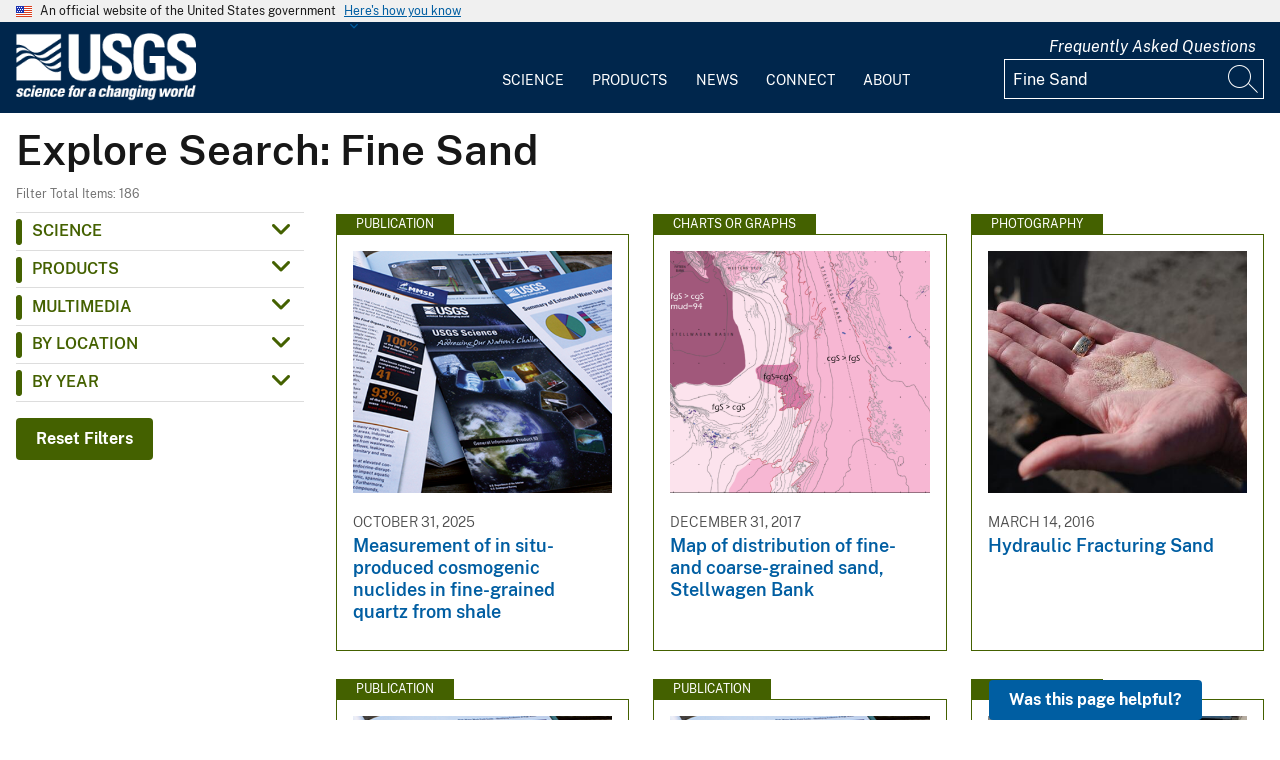

--- FILE ---
content_type: text/html; charset=UTF-8
request_url: https://www.usgs.gov/search?keywords=Fine%20Sand
body_size: 18824
content:
<!DOCTYPE html>
<html lang="en" dir="ltr" prefix="og: https://ogp.me/ns#">
<head>
  <!-- Google Tag Manager -->
  <script>(function(w,d,s,l,i){w[l]=w[l]||[];w[l].push({'gtm.start':
        new Date().getTime(),event:'gtm.js'});var f=d.getElementsByTagName(s)[0],
      j=d.createElement(s),dl=l!='dataLayer'?'&l='+l:'';j.async=true;j.src=
      'https://www.googletagmanager.com/gtm.js?id='+i+dl;f.parentNode.insertBefore(j,f);
    })(window,document,'script','dataLayer', 'GTM-KWRSKS');</script>
  <!-- End Google Tag Manager -->

  <meta charset="utf-8" />
<link rel="canonical" href="https://www.usgs.gov/search" />
<meta property="og:site_name" content="USGS" />
<meta property="og:url" content="https://www.usgs.gov/search" />
<meta property="og:title" content="Search" />
<meta name="Generator" content="Drupal 10 (https://www.drupal.org)" />
<meta name="MobileOptimized" content="width" />
<meta name="HandheldFriendly" content="true" />
<meta name="viewport" content="width=device-width, initial-scale=1.0" />
<link rel="icon" href="/themes/custom/usgs_tantalum/favicon.ico" type="image/vnd.microsoft.icon" />

    <title>Search | U.S. Geological Survey</title>
    <link rel="manifest" href="/themes/custom/usgs_tantalum/manifest.json">
    <link rel="stylesheet" media="all" href="/core/assets/vendor/jquery.ui/themes/base/core.css?t9gx9e" />
<link rel="stylesheet" media="all" href="/core/assets/vendor/jquery.ui/themes/base/controlgroup.css?t9gx9e" />
<link rel="stylesheet" media="all" href="/core/assets/vendor/jquery.ui/themes/base/checkboxradio.css?t9gx9e" />
<link rel="stylesheet" media="all" href="/core/assets/vendor/jquery.ui/themes/base/resizable.css?t9gx9e" />
<link rel="stylesheet" media="all" href="/core/assets/vendor/jquery.ui/themes/base/button.css?t9gx9e" />
<link rel="stylesheet" media="all" href="/core/assets/vendor/jquery.ui/themes/base/dialog.css?t9gx9e" />
<link rel="stylesheet" media="all" href="/core/misc/components/progress.module.css?t9gx9e" />
<link rel="stylesheet" media="all" href="/core/misc/components/ajax-progress.module.css?t9gx9e" />
<link rel="stylesheet" media="all" href="/core/modules/system/css/components/align.module.css?t9gx9e" />
<link rel="stylesheet" media="all" href="/core/modules/system/css/components/fieldgroup.module.css?t9gx9e" />
<link rel="stylesheet" media="all" href="/core/modules/system/css/components/container-inline.module.css?t9gx9e" />
<link rel="stylesheet" media="all" href="/core/modules/system/css/components/clearfix.module.css?t9gx9e" />
<link rel="stylesheet" media="all" href="/core/modules/system/css/components/details.module.css?t9gx9e" />
<link rel="stylesheet" media="all" href="/core/modules/system/css/components/hidden.module.css?t9gx9e" />
<link rel="stylesheet" media="all" href="/core/modules/system/css/components/item-list.module.css?t9gx9e" />
<link rel="stylesheet" media="all" href="/core/modules/system/css/components/js.module.css?t9gx9e" />
<link rel="stylesheet" media="all" href="/core/modules/system/css/components/nowrap.module.css?t9gx9e" />
<link rel="stylesheet" media="all" href="/core/modules/system/css/components/position-container.module.css?t9gx9e" />
<link rel="stylesheet" media="all" href="/core/modules/system/css/components/reset-appearance.module.css?t9gx9e" />
<link rel="stylesheet" media="all" href="/core/modules/system/css/components/resize.module.css?t9gx9e" />
<link rel="stylesheet" media="all" href="/core/modules/system/css/components/system-status-counter.css?t9gx9e" />
<link rel="stylesheet" media="all" href="/core/modules/system/css/components/system-status-report-counters.css?t9gx9e" />
<link rel="stylesheet" media="all" href="/core/modules/system/css/components/system-status-report-general-info.css?t9gx9e" />
<link rel="stylesheet" media="all" href="/core/modules/system/css/components/tablesort.module.css?t9gx9e" />
<link rel="stylesheet" media="all" href="/core/modules/ckeditor5/css/ckeditor5.dialog.fix.css?t9gx9e" />
<link rel="stylesheet" media="all" href="/modules/contrib/jquery_ui/assets/vendor/jquery.ui/themes/base/core.css?t9gx9e" />
<link rel="stylesheet" media="all" href="/modules/contrib/jquery_ui/assets/vendor/jquery.ui/themes/base/tabs.css?t9gx9e" />
<link rel="stylesheet" media="all" href="/modules/contrib/responsive_table_filter/css/responsive-table-filter.css?t9gx9e" />
<link rel="stylesheet" media="all" href="/core/modules/views/css/views.module.css?t9gx9e" />
<link rel="stylesheet" media="all" href="/core/assets/vendor/jquery.ui/themes/base/theme.css?t9gx9e" />
<link rel="stylesheet" media="all" href="/modules/contrib/extlink/css/extlink.css?t9gx9e" />
<link rel="stylesheet" media="all" href="/modules/contrib/facets/css/general.css?t9gx9e" />
<link rel="stylesheet" media="all" href="/modules/contrib/improved_multi_select/css/improved_multi_select.css?t9gx9e" />
<link rel="stylesheet" media="all" href="/modules/contrib/jquery_ui/assets/vendor/jquery.ui/themes/base/theme.css?t9gx9e" />
<link rel="stylesheet" media="all" href="/modules/custom/usgs_products/css/jquery.dataTables.css?t9gx9e" />
<link rel="stylesheet" media="all" href="/modules/custom/usgs_products/css/jquery.datetimepicker.min.css?t9gx9e" />
<link rel="stylesheet" media="all" href="/modules/custom/usgs_products/css/buttons.dataTables.min.css?t9gx9e" />
<link rel="stylesheet" media="all" href="//use.fontawesome.com/releases/v6.5.1/css/all.css" />
<link rel="stylesheet" media="all" href="/themes/custom/usgs_tantalum/css/styles.css?t9gx9e" />

      </head>
<body class="user-public">
<!-- Google Tag Manager (noscript) -->
<noscript><iframe src="https://www.googletagmanager.com/ns.html?id=GTM-KWRSKS"
                  height="0" width="0" style="display:none;visibility:hidden"></iframe></noscript>
<!-- End Google Tag Manager (noscript) -->
<a href="#main-content" class="usa-sr-only focusable">
  Skip to main content
</a>

  <div class="dialog-off-canvas-main-canvas" data-off-canvas-main-canvas>
      <section class="usa-banner">
    <div class="usa-banner">
  <div class="usa-accordion">
    <header class="usa-banner__header grid-container">
      <div class="usa-banner__inner">
        <div class="grid-col-auto">
          <img class="usa-banner__header-flag" src="/themes/custom/usgs_tantalum/assets/img/us_flag_small.png" alt="U.S. flag">
        </div>
        <div class="grid-col-fill tablet:grid-col-auto">
          <p class="usa-banner__header-text">An official website of the United States government</p>
          <p class="usa-banner__header-action" aria-hidden="true">Here's how you know</p>
        </div>
        <button class="usa-accordion__button usa-banner__button" aria-expanded="false" aria-controls="gov-banner">
          <span class="usa-banner__button-text">Here's how you know</span>
        </button>
      </div>
    </header>
    <div class="usa-banner__content usa-accordion__content grid-container" id="gov-banner" hidden="">
      <div class="grid-row grid-gap-lg">
        <div class="usa-banner__guidance tablet:grid-col-6">
          <img class="usa-banner__icon usa-media-block__img" src="/themes/custom/usgs_tantalum/assets/img/icon-dot-gov.svg" alt="Dot gov">
          <div class="usa-media-block__body">
            <p>
              <strong>Official websites use .gov</strong>
              <br>
              A <strong>.gov</strong> website belongs to an official government organization in the United States.
            </p>
          </div>
        </div>
        <div class="usa-banner__guidance tablet:grid-col-6">
          <img class="usa-banner__icon usa-media-block__img" src="/themes/custom/usgs_tantalum/assets/img/icon-https.svg" alt="Https">
          <div class="usa-media-block__body">
            <p>
              <strong>Secure .gov websites use HTTPS</strong>
              <br>
              A <strong>lock (<i class="fas fa-lock"></i>)</strong> or <strong>https://</strong> means you’ve safely connected to the .gov website. Share sensitive information only on official, secure websites.
            </p>
          </div>
        </div>
      </div>
    </div>
  </div>
</div>

  </section>
<header class="usa-header" id="header" role="banner">
      <div class="usa-banner-inner">
      
    </div>
    <div class="grid-container">
    <div class="usa-nav-container">
      <div id="logo">
  <a class="logo-img" href="/" accesskey="1" title="Home" aria-label="Home">
    <img src="/themes/custom/usgs_tantalum/usgs_logo.png" alt="Home" />
  </a>
</div>
      <nav class="p-usa-nav desktop-nav" role="navigation">
        <div class="site-name visually-hidden">U.S. Geological Survey</div>
<ul class="usa-nav__primary" role="menu">
      <li class="usa-nav__primary-item dropdown" role="menuitem">
      <i class="fa fa-angle-down" aria-hidden="true"></i>
      <button class="usa-nav__link" aria-expanded="false" aria-controls="extended-mega-nav-section-science-desktop">
        Science
      </button>
      <div id="extended-mega-nav-section-science-desktop" class="usa-nav__submenu usa-megamenu" hidden="">
        <div class="megamenu-grid-container">
                      <div class="megamenu-grid-col">
      <ul class="menu menu--mega-menu-science-col-1 nav">
                      <li class="active active-trail">
                                                                                            <a href="/science/science-explorer" class="menu-sub-section active active-trail active-trail section-title" data-drupal-link-system-path="node/277817">Science Explorer</a>
                            <ul class="dropdown-menu">
                      <li>
                                                                      <a href="/science/science-explorer/biology" data-drupal-link-system-path="node/249826">Biology</a>
                  </li>
                      <li>
                                                                      <a href="/science/science-explorer/climate" data-drupal-link-system-path="node/265971">Climate</a>
                  </li>
                      <li>
                                                                      <a href="/science/science-explorer/coasts" data-drupal-link-system-path="node/277818">Coasts</a>
                  </li>
                      <li class="active active-trail">
                                                                      <a href="/search?keywords=energy" class="active active-trail active-trail" data-drupal-link-query="{&quot;keywords&quot;:&quot;energy&quot;}" data-drupal-link-system-path="search">Energy</a>
                  </li>
                      <li>
                                                                      <a href="/search?keywords=environmental%20health" data-drupal-link-query="{&quot;keywords&quot;:&quot;environmental health&quot;}" data-drupal-link-system-path="search">Environmental Health</a>
                  </li>
                      <li>
                                                                      <a href="/search?keywords=geology" data-drupal-link-query="{&quot;keywords&quot;:&quot;geology&quot;}" data-drupal-link-system-path="search">Geology</a>
                  </li>
                      <li>
                                                                      <a href="/search?keywords=information%20systems" data-drupal-link-query="{&quot;keywords&quot;:&quot;information systems&quot;}" data-drupal-link-system-path="search">Information Systems</a>
                  </li>
                      <li>
                                                                      <a href="/science/science-explorer/maps-and-mapping" data-drupal-link-system-path="node/279192">Maps and Mapping</a>
                  </li>
                      <li>
                                                                      <a href="/science/science-explorer/minerals" data-drupal-link-system-path="node/279189">Minerals</a>
                  </li>
                      <li>
                                                                      <a href="/search?keywords=methods%20and%20analysis" data-drupal-link-query="{&quot;keywords&quot;:&quot;methods and analysis&quot;}" data-drupal-link-system-path="search">Methods and Analysis</a>
                  </li>
                      <li>
                                                                      <a href="/science/science-explorer/natural-hazards" data-drupal-link-system-path="node/279188">Natural Hazards</a>
                  </li>
                      <li>
                                                                      <a href="/science/science-explorer/ocean" data-drupal-link-system-path="node/279187">Ocean</a>
                  </li>
                      <li>
                                                                      <a href="/science/science-explorer/planetary-science" data-drupal-link-system-path="node/279186">Planetary Science</a>
                  </li>
                      <li>
                                                                      <a href="/search?keywords=science%2Btechnology" data-drupal-link-query="{&quot;keywords&quot;:&quot;science+technology&quot;}" data-drupal-link-system-path="search">Science Technology</a>
                  </li>
                      <li>
                                                                      <a href="/search?keywords=water" data-drupal-link-query="{&quot;keywords&quot;:&quot;water&quot;}" data-drupal-link-system-path="search">Water</a>
                  </li>
          </ul>
  
                  </li>
          </ul>
  
</div>
                      <div class="megamenu-grid-col">
      <ul class="menu menu--mega-menu-science-col-2 nav">
                      <li>
                                                                                            <a href="/science/mission-areas" class="menu-sub-section section-title" data-drupal-link-system-path="node/50541">Mission Areas</a>
                            <ul class="dropdown-menu">
                      <li>
                                                                      <a href="/mission-areas/core-science-systems" data-drupal-link-system-path="group/124">Core Science Systems</a>
                  </li>
                      <li>
                                                                      <a href="/mission-areas/ecosystems" data-drupal-link-system-path="group/125">Ecosystems</a>
                  </li>
                      <li>
                                                                      <a href="/mission-areas/energy-and-minerals" data-drupal-link-system-path="group/127">Geology, Energy, and Minerals</a>
                  </li>
                      <li>
                                                                      <a href="/mission-areas/natural-hazards" data-drupal-link-system-path="group/128">Natural Hazards</a>
                  </li>
                      <li>
                                                                      <a href="/mission-areas/water-resources" data-drupal-link-system-path="group/129">Water Resources</a>
                  </li>
          </ul>
  
                  </li>
                      <li>
                                                                                            <a href="/science/programs" class="menu-sub-section section-title" data-drupal-link-system-path="node/50542">Programs</a>
                  </li>
          </ul>
  
</div>
                      <div class="megamenu-grid-col">
      <ul class="menu menu--mega-menu-science-col-3 nav">
                      <li>
                                                                                            <a href="/science/regions" class="menu-sub-section section-title" data-drupal-link-system-path="node/50543">Regions</a>
                            <ul class="dropdown-menu">
                      <li>
                                                                      <a href="/regions/northeast-region">Northeast Region</a>
                  </li>
                      <li>
                                                                      <a href="/regions/southeast" data-drupal-link-system-path="group/367">Southeast Region</a>
                  </li>
                      <li>
                                                                      <a href="/regions/midcontinent" data-drupal-link-system-path="group/368">Midcontinent Region</a>
                  </li>
                      <li>
                                                                      <a href="/regions/rocky-mountain-region">Rocky Mountain Region</a>
                  </li>
                      <li>
                                                                      <a href="/regions/southwest" data-drupal-link-system-path="group/375">Southwest Region</a>
                  </li>
                      <li>
                                                                      <a href="/regions/alaska" data-drupal-link-system-path="group/376">Alaska Region</a>
                  </li>
                      <li>
                                                                      <a href="/regions/northwest-pacific-islands" data-drupal-link-system-path="group/377">Northwest-Pacific Islands Region</a>
                  </li>
          </ul>
  
                  </li>
          </ul>
  
</div>
                      <div class="megamenu-grid-col">
      <ul class="menu menu--mega-menu-science-col-4 nav">
                      <li>
                                                                                            <a href="/science/science-centers" class="menu-sub-section section-title" data-drupal-link-system-path="node/50544">Science Centers</a>
                  </li>
                      <li>
                                                                                            <a href="/science/observatories" class="menu-sub-section section-title" data-drupal-link-system-path="node/50545">Observatories</a>
                  </li>
                      <li>
                                                                                            <a href="/science/laboratories" class="menu-sub-section section-title" data-drupal-link-system-path="node/50546">Laboratories</a>
                  </li>
                      <li>
                                                                                            <a href="/science/faqs" class="menu-sub-section section-title" data-drupal-link-system-path="group/466">Frequently Asked Questions</a>
                  </li>
                      <li>
                                                                                            <a href="/educational-resources" class="menu-sub-section section-title" data-drupal-link-system-path="group/336">Educational Resources</a>
                  </li>
                      <li>
                                                                                            <a href="/science/special-topics" class="section-title" data-drupal-link-system-path="node/281238">Special Topics</a>
                  </li>
          </ul>
  
</div>
                  </div>
      </div>
    </li>
      <li class="usa-nav__primary-item dropdown" role="menuitem">
      <i class="fa fa-angle-down" aria-hidden="true"></i>
      <button class="usa-nav__link" aria-expanded="false" aria-controls="extended-mega-nav-section-products-desktop">
        Products
      </button>
      <div id="extended-mega-nav-section-products-desktop" class="usa-nav__submenu usa-megamenu" hidden="">
        <div class="megamenu-grid-container">
                      <div class="megamenu-grid-col">
      <ul class="menu menu--mega-menu-products-col-1 nav">
                      <li>
                                                                                            <a href="/products/data" class="menu-sub-section section-title" data-drupal-link-system-path="node/229161">Data</a>
                            <ul class="dropdown-menu">
                      <li>
                                                                      <a href="/products/data-and-tools/data-management">Data Management</a>
                  </li>
                      <li>
                                                                      <a href="/products/data/data-releases" data-drupal-link-system-path="node/229163">Data Releases</a>
                  </li>
                      <li>
                                                                      <a href="/products/data/real-time-data" data-drupal-link-system-path="node/229162">Real-time Data</a>
                  </li>
                      <li>
                                                                      <a href="/products/data/all-data" data-drupal-link-system-path="node/229166">All Data</a>
                  </li>
          </ul>
  
                  </li>
                      <li>
                                                                                            <a href="/products/maps" class="menu-sub-section section-title" data-drupal-link-system-path="node/229167">Maps</a>
                            <ul class="dropdown-menu">
                      <li>
                                                                      <a href="/programs/national-cooperative-geologic-mapping-program/science/national-geologic-map-database-0" data-drupal-link-system-path="node/43621">Geologic Maps</a>
                  </li>
                      <li>
                                                                      <a href="/products/maps/map-releases" data-drupal-link-system-path="node/281195">Map Releases</a>
                  </li>
                      <li>
                                                                      <a href="/programs/national-geospatial-program/topographic-maps" data-drupal-link-system-path="node/24635">Topographic (Topo) Maps</a>
                  </li>
                      <li>
                                                                      <a href="/products/maps/volcanic-maps" data-drupal-link-system-path="node/279182">Volcanic Maps</a>
                  </li>
                      <li>
                                                                      <a href="/products/maps/all-maps" data-drupal-link-system-path="node/279183">All Maps</a>
                  </li>
          </ul>
  
                  </li>
          </ul>
  
</div>
                      <div class="megamenu-grid-col">
      <ul class="menu menu--mega-menu-products-col-2 nav">
                      <li>
                                                                                            <a href="/products/multimedia-gallery" class="menu-sub-section section-title" data-drupal-link-system-path="node/229181">Multimedia Gallery</a>
                            <ul class="dropdown-menu">
                      <li>
                                                                      <a href="/products/multimedia-gallery/audio" data-drupal-link-system-path="node/229185">Audio</a>
                  </li>
                      <li>
                                                                      <a href="/products/multimedia-gallery/images" data-drupal-link-system-path="node/229182">Images</a>
                  </li>
                      <li>
                                                                      <a href="/products/multimedia-gallery/stereograms" data-drupal-link-system-path="node/279194">Stereograms</a>
                  </li>
                      <li>
                                                                      <a href="/products/multimedia-gallery/videos" data-drupal-link-system-path="node/229184">Videos</a>
                  </li>
                      <li>
                                                                      <a href="/products/multimedia-gallery/webcams" data-drupal-link-system-path="node/229186">Webcams</a>
                  </li>
                      <li>
                                                                      <a href="/products/multimedia-gallery/all-multimedia" data-drupal-link-system-path="node/229183">All Multimedia</a>
                  </li>
          </ul>
  
                  </li>
          </ul>
  
</div>
                      <div class="megamenu-grid-col">
      <ul class="menu menu--mega-menu-products-col-3 nav">
                      <li>
                                                                                            <a href="/products/publications" class="menu-sub-section section-title" data-drupal-link-system-path="node/229169">Publications</a>
                  </li>
                      <li>
                                                                                            <a href="/products/web-tools" class="menu-sub-section section-title" data-drupal-link-system-path="node/265942">Web Tools</a>
                            <ul class="dropdown-menu">
                      <li>
                                                                      <a href="/web-tools/alerts-and-notification-services">Alert and Notification Services</a>
                  </li>
                      <li>
                                                                      <a href="/products/web-tools/apis" data-drupal-link-system-path="node/265948">APIs</a>
                  </li>
                      <li>
                                                                      <a href="/products/web-tools/data-access-tools" data-drupal-link-system-path="node/265949">Data Access Tools</a>
                  </li>
                      <li>
                                                                      <a href="/products/web-tools/data-analysis-tools" data-drupal-link-system-path="node/265950">Data Analysis Tools</a>
                  </li>
                      <li>
                                                                      <a href="/products/web-tools/data-visualizations" data-drupal-link-system-path="node/265951">Data Visualizations</a>
                  </li>
                      <li>
                                                                      <a href="/products/web-tools/interactive-maps" data-drupal-link-system-path="node/265952">Interactive Maps</a>
                  </li>
                      <li>
                                                                      <a href="/products/web-tools/all-web-tools" data-drupal-link-system-path="node/265954">All Web Tools</a>
                  </li>
          </ul>
  
                  </li>
          </ul>
  
</div>
                      <div class="megamenu-grid-col">
      <ul class="menu menu--mega-menu-products-col-4 nav">
                      <li>
                                                                                            <a href="/products/software" class="menu-sub-section section-title" data-drupal-link-system-path="node/265943">Software</a>
                  </li>
                      <li>
                                                                                            <a href="/us-board-on-geographic-names" class="menu-sub-section section-title" data-drupal-link-system-path="group/321">U.S. Board on Geographic Names</a>
                  </li>
                      <li>
                                                                                            <a href="/programs/national-geospatial-program/national-map" class="menu-sub-section section-title" data-drupal-link-system-path="node/25338">The National Map</a>
                  </li>
                      <li>
                                                                                            <a href="/library" class="menu-sub-section section-title">USGS Library</a>
                  </li>
                      <li>
                                                                                            <a href="https://store.usgs.gov" class="menu-sub-section section-title">USGS Store</a>
                  </li>
                      <li>
                                                                                            <a href="https://store.usgs.gov/recreational-passes" class="menu-sub-section section-title" target="_blank">Park Passes</a>
                  </li>
          </ul>
  
</div>
                  </div>
      </div>
    </li>
      <li class="usa-nav__primary-item dropdown" role="menuitem">
      <i class="fa fa-angle-down" aria-hidden="true"></i>
      <button class="usa-nav__link" aria-expanded="false" aria-controls="extended-mega-nav-section-news-desktop">
        News
      </button>
      <div id="extended-mega-nav-section-news-desktop" class="usa-nav__submenu usa-megamenu" hidden="">
        <div class="megamenu-grid-container">
                      <div class="megamenu-grid-col">
      <ul class="menu menu--mega-menu-news-col-1 nav">
                      <li>
                                                                                            <a href="/news/news-releases" class="menu-sub-section section-title" data-drupal-link-system-path="node/265956">News Releases</a>
                            <ul class="dropdown-menu">
                      <li>
                                                                      <a href="/news/news-releases/national-news-releases" data-drupal-link-system-path="node/265959">National News Releases</a>
                  </li>
                      <li>
                                                                      <a href="/news/news-releases/state-news-releases" data-drupal-link-system-path="node/265960">State News Releases</a>
                  </li>
                      <li>
                                                                      <a href="/news/news-releases/all-news-releases" data-drupal-link-system-path="node/265968">All News Releases</a>
                  </li>
          </ul>
  
                  </li>
          </ul>
  
</div>
                      <div class="megamenu-grid-col">
      <ul class="menu menu--mega-menu-news-col-2 nav">
                      <li>
                                                                                            <a href="/news/featured-stories" class="menu-sub-section section-title" data-drupal-link-system-path="node/265955">Featured Stories</a>
                  </li>
                      <li>
                                                                                            <a href="/news/science-snippets" class="menu-sub-section section-title" data-drupal-link-system-path="node/265969">Science Snippets</a>
                  </li>
                      <li>
                                                                                            <a href="/news/technical-announcements" class="menu-sub-section section-title" data-drupal-link-system-path="node/265970">Technical Announcements</a>
                  </li>
          </ul>
  
</div>
                      <div class="megamenu-grid-col">
      <ul class="menu menu--mega-menu-news-col-3 nav">
                      <li>
                                                                                            <a href="/news/employees-in-the-news" class="menu-sub-section section-title" data-drupal-link-system-path="node/265972">Employees in the News</a>
                  </li>
                      <li>
                                                                                            <a href="/news/get-our-news" class="menu-sub-section section-title" data-drupal-link-system-path="node/265973">Get Our News</a>
                  </li>
                      <li>
                                                                                            <a href="/news/media-contacts" class="menu-sub-section section-title" data-drupal-link-system-path="node/265974">Media Contacts</a>
                  </li>
          </ul>
  
</div>
                      <div class="megamenu-grid-col">
      <ul class="menu menu--mega-menu-news-col-4 nav">
                      <li>
                                                                                            <a href="/news/im-a-reporter" class="menu-sub-section section-title" data-drupal-link-system-path="node/265976">I&#039;m a Reporter</a>
                            <ul class="dropdown-menu">
                      <li>
                                                                      <a href="/programs/earthquake-hazards/connect" data-drupal-link-system-path="node/12889">Earthquake Questions</a>
                  </li>
                      <li>
                                                                      <a href="mailto:becker@usgs.gov">Request Footage</a>
                  </li>
                      <li>
                                                                      <a href="/products/multimedia-gallery" data-drupal-link-system-path="node/229181">Multimedia Gallery</a>
                  </li>
          </ul>
  
                  </li>
          </ul>
  
</div>
                  </div>
      </div>
    </li>
      <li class="usa-nav__primary-item dropdown" role="menuitem">
      <i class="fa fa-angle-down" aria-hidden="true"></i>
      <button class="usa-nav__link" aria-expanded="false" aria-controls="extended-mega-nav-section-connect-desktop">
        Connect
      </button>
      <div id="extended-mega-nav-section-connect-desktop" class="usa-nav__submenu usa-megamenu" hidden="">
        <div class="megamenu-grid-container">
                      <div class="megamenu-grid-col">
      <ul class="menu menu--mega-menu-connect-col-1 nav">
                      <li>
                                                                                            <a href="/connect/headquarters" class="menu-sub-section section-title" data-drupal-link-system-path="node/265978">Headquarters</a>
                            <ul class="dropdown-menu">
                      <li>
                                                                      <span>12201 Sunrise Valley Drive  Reston, VA 20192</span>
                  </li>
          </ul>
  
                  </li>
          </ul>
  
</div>
                      <div class="megamenu-grid-col">
      <ul class="menu menu--mega-menu-connect-col-2 nav">
                      <li>
                                                                                            <a href="/connect/locations" class="menu-sub-section section-title" data-drupal-link-system-path="node/265983">Locations</a>
                  </li>
                      <li>
                                                                                            <a href="/connect/staff-profiles" class="menu-sub-section section-title" data-drupal-link-system-path="node/265984">Staff Profiles</a>
                  </li>
          </ul>
  
</div>
                      <div class="megamenu-grid-col">
      <ul class="menu menu--mega-menu-connect-col-3 nav">
                      <li>
                                                                                            <a href="/connect/social-media" class="menu-sub-section section-title" data-drupal-link-system-path="node/265985">Social Media</a>
                  </li>
                      <li>
                                                                                            <a href="/human-capital" class="menu-sub-section section-title" data-drupal-link-system-path="group/169">Careers</a>
                  </li>
          </ul>
  
</div>
                      <div class="megamenu-grid-col">
      <ul class="menu menu--mega-menu-connect-col-4 nav">
                      <li>
                                                                                            <a href="https://answers.usgs.gov" class="menu-sub-section section-title">Contact Us</a>
                            <ul class="dropdown-menu">
                      <li>
                                                                      <a href="https://answers.usgs.gov/">Email</a>
                  </li>
                      <li>
                                                                      <a href="tel:+18882758747">USGS Store 1-888-275-8747</a>
                  </li>
          </ul>
  
                  </li>
          </ul>
  
</div>
                  </div>
      </div>
    </li>
      <li class="usa-nav__primary-item dropdown" role="menuitem">
      <i class="fa fa-angle-down" aria-hidden="true"></i>
      <button class="usa-nav__link" aria-expanded="false" aria-controls="extended-mega-nav-section-about-desktop">
        About
      </button>
      <div id="extended-mega-nav-section-about-desktop" class="usa-nav__submenu usa-megamenu" hidden="">
        <div class="megamenu-grid-container">
                      <div class="megamenu-grid-col">
      <ul class="menu menu--mega-menu-about-col-1 nav">
                      <li>
                                                                                            <a href="/about/about-us" class="menu-sub-section section-title" data-drupal-link-system-path="node/229174">About Us</a>
                            <ul class="dropdown-menu">
                      <li>
                                                                      <a href="/about/about-us/who-we-are" data-drupal-link-system-path="node/229175">Who We Are</a>
                  </li>
                      <li>
                                                                      <a href="https://pubs.usgs.gov/circ/c1050/">Our History</a>
                  </li>
                      <li>
                                                                      <a href="/about/about-us/past-directors" data-drupal-link-system-path="node/229176">Past Directors</a>
                  </li>
          </ul>
  
                  </li>
                      <li>
                                                                                            <a href="/survey-manual" class="menu-sub-section section-title" data-drupal-link-system-path="group/325">Survey Manual</a>
                  </li>
                      <li>
                                                                                            <a href="/about/key-officials" class="section-title" data-drupal-link-system-path="node/229172">Key Officials</a>
                            <ul class="dropdown-menu">
                      <li>
                                                                      <a href="/media/images/usgs-organizational-chart-key-officials" data-drupal-link-system-path="media/101429">Organizational Chart</a>
                  </li>
          </ul>
  
                  </li>
          </ul>
  
</div>
                      <div class="megamenu-grid-col">
      <ul class="menu menu--mega-menu-about-col-2 nav">
                      <li>
                                                                                            <a href="/about/organization" class="menu-sub-section section-title" data-drupal-link-system-path="node/229173">Organization</a>
                            <ul class="dropdown-menu">
                      <li>
                                                                      <a href="/science/mission-areas" data-drupal-link-system-path="node/50541">Mission Areas</a>
                  </li>
                      <li>
                                                                      <a href="/science/programs" data-drupal-link-system-path="node/50542">Programs</a>
                  </li>
                      <li>
                                                                      <a href="/science/regions" data-drupal-link-system-path="node/50543">Regions</a>
                  </li>
                      <li>
                                                                      <a href="/science/science-centers" data-drupal-link-system-path="node/50544">Science Centers</a>
                  </li>
                      <li>
                                                                      <a href="/science/observatories" data-drupal-link-system-path="node/50545">Observatories</a>
                  </li>
                      <li>
                                                                      <a href="/science/laboratories" data-drupal-link-system-path="node/50546">Laboratories</a>
                  </li>
                      <li>
                                                                      <a href="/about/organization/science-support-offices" data-drupal-link-system-path="node/279224">Science Support Offices</a>
                  </li>
          </ul>
  
                  </li>
          </ul>
  
</div>
                      <div class="megamenu-grid-col">
      <ul class="menu menu--mega-menu-about-col-3 nav">
                      <li>
                                                                                            <a href="/about/congressional" class="menu-sub-section section-title" data-drupal-link-system-path="node/229177">Congressional</a>
                            <ul class="dropdown-menu">
                      <li>
                                                                      <a href="/about/congressional/statements" data-drupal-link-system-path="node/229179">Statements</a>
                  </li>
                      <li>
                                                                      <a href="/about/about-us/congressional/contactss">Contacts</a>
                  </li>
          </ul>
  
                  </li>
                      <li>
                                                                                            <a href="/budget" class="menu-sub-section section-title">Budget</a>
                  </li>
                      <li>
                                                                                            <a href="/human-capital" class="menu-sub-section section-title" data-drupal-link-system-path="group/169">Careers and Employees</a>
                  </li>
                      <li>
                                                                                            <a href="/office-of-diversity-and-equal-opportunity" class="menu-sub-section section-title">Diversity and Equal Opportunity</a>
                  </li>
          </ul>
  
</div>
                      <div class="megamenu-grid-col">
      <ul class="menu menu--mega-menu-about-col-4 nav">
                      <li>
                                                                                            <a href="/about/doing-business" class="menu-sub-section section-title" data-drupal-link-system-path="node/280954">Doing Business</a>
                            <ul class="dropdown-menu">
                      <li>
                                                                      <a href="/office-of-acquisition-and-grants" data-drupal-link-system-path="group/350">Acquisition and Financial Assistance </a>
                  </li>
          </ul>
  
                  </li>
                      <li>
                                                                                            <a href="/programs/emergency-management" class="menu-sub-section section-title" data-drupal-link-system-path="group/160">Emergency Management</a>
                  </li>
          </ul>
  
</div>
                  </div>
      </div>
    </li>
  </ul>
      </nav>
      <div class="search-social">
          <div class="region region--tools">
    <div id="block-sharebuttons" class="block block-simple-block block-simple-blockshare-buttons">
  
    
      <div class="tex2jax_process">
<div class="a2a_kit a2a_kit_size_32 a2a_default_style" aria-labelledby="share-social-media" role="menu">
<ul>
<li role="menuitem"><a class="a2a_button_facebook"><span class="fab fa-facebook-f">&nbsp;</span><span>Facebook</span></a></li>
<li role="menuitem"><a class="a2a_button_twitter"><span class="fa-brands fa-x-twitter">&nbsp;</span><span>Twitter</span></a></li>
<li role="menuitem"><a class="a2a_button_linkedin"><span class="fab fa-linkedin-in">&nbsp;</span><span>Linkedin</span></a></li>
<li role="menuitem"><a class="a2a_button_digg"><span class="fab fa-digg">&nbsp;</span><span>Digg</span></a></li>
<li role="menuitem"><a class="a2a_button_reddit"><span class="fab fa-reddit">&nbsp;</span><span>Reddit</span></a></li>
<li role="menuitem"><a class="a2a_button_pinterest"><span class="fab fa-pinterest">&nbsp;</span><span>Pinterest</span></a></li>
<li role="menuitem"><a class="a2a_button_email"><span class="far fa-envelope-open">&nbsp;</span><span>Email</span></a></li>
</ul>
</div>
</div>

  </div>
<div id="block-tools" class="block block-simple-block block-simple-blocktools">
  
    
      <div class="tex2jax_process">
<p><a href="https://www.usgs.gov/science/faqs">Frequently Asked Questions</a></p>
</div>

  </div>

  </div>

          <div class="region region--search">
    <div id="block-exposedformsearchpage-results" class="views-exposed-form-search-page-results block block-views block-views-exposed-filter-blocksearch-page-results">
  
    
      <form class="views-exposed-form usa-form" data-drupal-target-view="search-page_results" data-drupal-selector="views-exposed-form-search-page-results-3" action="/search" method="get" id="views-exposed-form-search-page-results--3" accept-charset="UTF-8" novalidate>
  <div class="form-item js-form-item form-type-textfield js-form-type-textfield form-item-keywords js-form-item-keywords form-no-label">
          <input placeholder="Search" data-drupal-selector="edit-keywords" type="text" id="edit-keywords--3" name="keywords" value="Fine Sand" size="30" maxlength="128" class="form-text usa-input" aria-label="Input"/>
        
  
  </div>
<div data-drupal-selector="edit-actions" class="form-actions js-form-wrapper form-wrapper" id="edit-actions--3"><label class="usa-sr-only">Label</label><input  class="fas fa-search button js-form-submit form-submit usa-button" aria-label="Search" data-drupal-selector="edit-submit-search-3" type="submit" id="edit-submit-search--3" value="" aria-label="Button" /></div>


</form>

  </div>

  </div>

      </div>
      <button class="mobile-nav-open">
        <span class="usa-sr-only">Menu</span>
      </button>
    </div>
  </div>
</header>
<nav class="p-usa-nav mobile-nav" role="navigation">
  <div class="mobile-nav-top">
    <div id="block-exposedformsearchpage-results--2" class="views-exposed-form-search-page-results block block-views block-views-exposed-filter-blocksearch-page-results">
  
    
      <form class="views-exposed-form usa-form" data-drupal-target-view="search-page_results" data-drupal-selector="views-exposed-form-search-page-results-4" action="/search" method="get" id="views-exposed-form-search-page-results--4" accept-charset="UTF-8" novalidate>
  <div class="form-item js-form-item form-type-textfield js-form-type-textfield form-item-keywords js-form-item-keywords form-no-label">
          <input placeholder="Search" data-drupal-selector="edit-keywords" type="text" id="edit-keywords--4" name="keywords" value="Fine Sand" size="30" maxlength="128" class="form-text usa-input" aria-label="Input"/>
        
  
  </div>
<div data-drupal-selector="edit-actions" class="form-actions js-form-wrapper form-wrapper" id="edit-actions--4"><label class="usa-sr-only">Label</label><input  class="fas fa-search button js-form-submit form-submit usa-button" aria-label="Search" data-drupal-selector="edit-submit-search-4" type="submit" id="edit-submit-search--4" value="" aria-label="Button" /></div>


</form>

  </div>

    <button class="mobile-nav-close">
      <span class="usa-sr-only">Close</span>
    </button>
  </div>
  <div class="main-menu">
    <div class="site-name visually-hidden">U.S. Geological Survey</div>
<ul class="usa-nav__primary" role="menu">
      <li class="usa-nav__primary-item dropdown" role="menuitem">
      <i class="fa fa-angle-down" aria-hidden="true"></i>
      <button class="usa-nav__link" aria-expanded="false" aria-controls="extended-mega-nav-section-science-mobile">
        Science
      </button>
      <div id="extended-mega-nav-section-science-mobile" class="usa-nav__submenu usa-megamenu" hidden="">
        <div class="megamenu-grid-container">
                      <div class="megamenu-grid-col">
      <ul class="menu menu--mega-menu-science-col-1 nav">
                      <li class="active active-trail">
                                                                                            <a href="/science/science-explorer" class="menu-sub-section active active-trail active-trail section-title" data-drupal-link-system-path="node/277817">Science Explorer</a>
                  </li>
          </ul>
  
</div>
                      <div class="megamenu-grid-col">
      <ul class="menu menu--mega-menu-science-col-2 nav">
                      <li>
                                                                                            <a href="/science/mission-areas" class="menu-sub-section section-title" data-drupal-link-system-path="node/50541">Mission Areas</a>
                  </li>
                      <li>
                                                                                            <a href="/science/programs" class="menu-sub-section section-title" data-drupal-link-system-path="node/50542">Programs</a>
                  </li>
          </ul>
  
</div>
                      <div class="megamenu-grid-col">
      <ul class="menu menu--mega-menu-science-col-3 nav">
                      <li>
                                                                                            <a href="/science/regions" class="menu-sub-section section-title" data-drupal-link-system-path="node/50543">Regions</a>
                  </li>
          </ul>
  
</div>
                      <div class="megamenu-grid-col">
      <ul class="menu menu--mega-menu-science-col-4 nav">
                      <li>
                                                                                            <a href="/science/science-centers" class="menu-sub-section section-title" data-drupal-link-system-path="node/50544">Science Centers</a>
                  </li>
                      <li>
                                                                                            <a href="/science/observatories" class="menu-sub-section section-title" data-drupal-link-system-path="node/50545">Observatories</a>
                  </li>
                      <li>
                                                                                            <a href="/science/laboratories" class="menu-sub-section section-title" data-drupal-link-system-path="node/50546">Laboratories</a>
                  </li>
                      <li>
                                                                                            <a href="/science/faqs" class="menu-sub-section section-title" data-drupal-link-system-path="group/466">Frequently Asked Questions</a>
                  </li>
                      <li>
                                                                                            <a href="/educational-resources" class="menu-sub-section section-title" data-drupal-link-system-path="group/336">Educational Resources</a>
                  </li>
                      <li>
                                                                                            <a href="/science/special-topics" class="section-title" data-drupal-link-system-path="node/281238">Special Topics</a>
                  </li>
          </ul>
  
</div>
                  </div>
      </div>
    </li>
      <li class="usa-nav__primary-item dropdown" role="menuitem">
      <i class="fa fa-angle-down" aria-hidden="true"></i>
      <button class="usa-nav__link" aria-expanded="false" aria-controls="extended-mega-nav-section-products-mobile">
        Products
      </button>
      <div id="extended-mega-nav-section-products-mobile" class="usa-nav__submenu usa-megamenu" hidden="">
        <div class="megamenu-grid-container">
                      <div class="megamenu-grid-col">
      <ul class="menu menu--mega-menu-products-col-1 nav">
                      <li>
                                                                                            <a href="/products/data" class="menu-sub-section section-title" data-drupal-link-system-path="node/229161">Data</a>
                  </li>
                      <li>
                                                                                            <a href="/products/maps" class="menu-sub-section section-title" data-drupal-link-system-path="node/229167">Maps</a>
                  </li>
          </ul>
  
</div>
                      <div class="megamenu-grid-col">
      <ul class="menu menu--mega-menu-products-col-2 nav">
                      <li>
                                                                                            <a href="/products/multimedia-gallery" class="menu-sub-section section-title" data-drupal-link-system-path="node/229181">Multimedia Gallery</a>
                  </li>
          </ul>
  
</div>
                      <div class="megamenu-grid-col">
      <ul class="menu menu--mega-menu-products-col-3 nav">
                      <li>
                                                                                            <a href="/products/publications" class="menu-sub-section section-title" data-drupal-link-system-path="node/229169">Publications</a>
                  </li>
                      <li>
                                                                                            <a href="/products/web-tools" class="menu-sub-section section-title" data-drupal-link-system-path="node/265942">Web Tools</a>
                  </li>
          </ul>
  
</div>
                      <div class="megamenu-grid-col">
      <ul class="menu menu--mega-menu-products-col-4 nav">
                      <li>
                                                                                            <a href="/products/software" class="menu-sub-section section-title" data-drupal-link-system-path="node/265943">Software</a>
                  </li>
                      <li>
                                                                                            <a href="/us-board-on-geographic-names" class="menu-sub-section section-title" data-drupal-link-system-path="group/321">U.S. Board on Geographic Names</a>
                  </li>
                      <li>
                                                                                            <a href="/programs/national-geospatial-program/national-map" class="menu-sub-section section-title" data-drupal-link-system-path="node/25338">The National Map</a>
                  </li>
                      <li>
                                                                                            <a href="/library" class="menu-sub-section section-title">USGS Library</a>
                  </li>
                      <li>
                                                                                            <a href="https://store.usgs.gov" class="menu-sub-section section-title">USGS Store</a>
                  </li>
                      <li>
                                                                                            <a href="https://store.usgs.gov/recreational-passes" class="menu-sub-section section-title" target="_blank">Park Passes</a>
                  </li>
          </ul>
  
</div>
                  </div>
      </div>
    </li>
      <li class="usa-nav__primary-item dropdown" role="menuitem">
      <i class="fa fa-angle-down" aria-hidden="true"></i>
      <button class="usa-nav__link" aria-expanded="false" aria-controls="extended-mega-nav-section-news-mobile">
        News
      </button>
      <div id="extended-mega-nav-section-news-mobile" class="usa-nav__submenu usa-megamenu" hidden="">
        <div class="megamenu-grid-container">
                      <div class="megamenu-grid-col">
      <ul class="menu menu--mega-menu-news-col-1 nav">
                      <li>
                                                                                            <a href="/news/news-releases" class="menu-sub-section section-title" data-drupal-link-system-path="node/265956">News Releases</a>
                  </li>
          </ul>
  
</div>
                      <div class="megamenu-grid-col">
      <ul class="menu menu--mega-menu-news-col-2 nav">
                      <li>
                                                                                            <a href="/news/featured-stories" class="menu-sub-section section-title" data-drupal-link-system-path="node/265955">Featured Stories</a>
                  </li>
                      <li>
                                                                                            <a href="/news/science-snippets" class="menu-sub-section section-title" data-drupal-link-system-path="node/265969">Science Snippets</a>
                  </li>
                      <li>
                                                                                            <a href="/news/technical-announcements" class="menu-sub-section section-title" data-drupal-link-system-path="node/265970">Technical Announcements</a>
                  </li>
          </ul>
  
</div>
                      <div class="megamenu-grid-col">
      <ul class="menu menu--mega-menu-news-col-3 nav">
                      <li>
                                                                                            <a href="/news/employees-in-the-news" class="menu-sub-section section-title" data-drupal-link-system-path="node/265972">Employees in the News</a>
                  </li>
                      <li>
                                                                                            <a href="/news/get-our-news" class="menu-sub-section section-title" data-drupal-link-system-path="node/265973">Get Our News</a>
                  </li>
                      <li>
                                                                                            <a href="/news/media-contacts" class="menu-sub-section section-title" data-drupal-link-system-path="node/265974">Media Contacts</a>
                  </li>
          </ul>
  
</div>
                      <div class="megamenu-grid-col">
      <ul class="menu menu--mega-menu-news-col-4 nav">
                      <li>
                                                                                            <a href="/news/im-a-reporter" class="menu-sub-section section-title" data-drupal-link-system-path="node/265976">I&#039;m a Reporter</a>
                  </li>
          </ul>
  
</div>
                  </div>
      </div>
    </li>
      <li class="usa-nav__primary-item dropdown" role="menuitem">
      <i class="fa fa-angle-down" aria-hidden="true"></i>
      <button class="usa-nav__link" aria-expanded="false" aria-controls="extended-mega-nav-section-connect-mobile">
        Connect
      </button>
      <div id="extended-mega-nav-section-connect-mobile" class="usa-nav__submenu usa-megamenu" hidden="">
        <div class="megamenu-grid-container">
                      <div class="megamenu-grid-col">
      <ul class="menu menu--mega-menu-connect-col-1 nav">
                      <li>
                                                                                            <a href="/connect/headquarters" class="menu-sub-section section-title" data-drupal-link-system-path="node/265978">Headquarters</a>
                  </li>
          </ul>
  
</div>
                      <div class="megamenu-grid-col">
      <ul class="menu menu--mega-menu-connect-col-2 nav">
                      <li>
                                                                                            <a href="/connect/locations" class="menu-sub-section section-title" data-drupal-link-system-path="node/265983">Locations</a>
                  </li>
                      <li>
                                                                                            <a href="/connect/staff-profiles" class="menu-sub-section section-title" data-drupal-link-system-path="node/265984">Staff Profiles</a>
                  </li>
          </ul>
  
</div>
                      <div class="megamenu-grid-col">
      <ul class="menu menu--mega-menu-connect-col-3 nav">
                      <li>
                                                                                            <a href="/connect/social-media" class="menu-sub-section section-title" data-drupal-link-system-path="node/265985">Social Media</a>
                  </li>
                      <li>
                                                                                            <a href="/human-capital" class="menu-sub-section section-title" data-drupal-link-system-path="group/169">Careers</a>
                  </li>
          </ul>
  
</div>
                      <div class="megamenu-grid-col">
      <ul class="menu menu--mega-menu-connect-col-4 nav">
                      <li>
                                                                                            <a href="https://answers.usgs.gov" class="menu-sub-section section-title">Contact Us</a>
                  </li>
          </ul>
  
</div>
                  </div>
      </div>
    </li>
      <li class="usa-nav__primary-item dropdown" role="menuitem">
      <i class="fa fa-angle-down" aria-hidden="true"></i>
      <button class="usa-nav__link" aria-expanded="false" aria-controls="extended-mega-nav-section-about-mobile">
        About
      </button>
      <div id="extended-mega-nav-section-about-mobile" class="usa-nav__submenu usa-megamenu" hidden="">
        <div class="megamenu-grid-container">
                      <div class="megamenu-grid-col">
      <ul class="menu menu--mega-menu-about-col-1 nav">
                      <li>
                                                                                            <a href="/about/about-us" class="menu-sub-section section-title" data-drupal-link-system-path="node/229174">About Us</a>
                  </li>
                      <li>
                                                                                            <a href="/survey-manual" class="menu-sub-section section-title" data-drupal-link-system-path="group/325">Survey Manual</a>
                  </li>
                      <li>
                                                                                            <a href="/about/key-officials" class="section-title" data-drupal-link-system-path="node/229172">Key Officials</a>
                  </li>
          </ul>
  
</div>
                      <div class="megamenu-grid-col">
      <ul class="menu menu--mega-menu-about-col-2 nav">
                      <li>
                                                                                            <a href="/about/organization" class="menu-sub-section section-title" data-drupal-link-system-path="node/229173">Organization</a>
                  </li>
          </ul>
  
</div>
                      <div class="megamenu-grid-col">
      <ul class="menu menu--mega-menu-about-col-3 nav">
                      <li>
                                                                                            <a href="/about/congressional" class="menu-sub-section section-title" data-drupal-link-system-path="node/229177">Congressional</a>
                  </li>
                      <li>
                                                                                            <a href="/budget" class="menu-sub-section section-title">Budget</a>
                  </li>
                      <li>
                                                                                            <a href="/human-capital" class="menu-sub-section section-title" data-drupal-link-system-path="group/169">Careers and Employees</a>
                  </li>
                      <li>
                                                                                            <a href="/office-of-diversity-and-equal-opportunity" class="menu-sub-section section-title">Diversity and Equal Opportunity</a>
                  </li>
          </ul>
  
</div>
                      <div class="megamenu-grid-col">
      <ul class="menu menu--mega-menu-about-col-4 nav">
                      <li>
                                                                                            <a href="/about/doing-business" class="menu-sub-section section-title" data-drupal-link-system-path="node/280954">Doing Business</a>
                  </li>
                      <li>
                                                                                            <a href="/programs/emergency-management" class="menu-sub-section section-title" data-drupal-link-system-path="group/160">Emergency Management</a>
                  </li>
          </ul>
  
</div>
                  </div>
      </div>
    </li>
  </ul>
  </div>
  <ul class="mobile-tools">
    <li role="menuitem">
      <a href="https://earthquake.usgs.gov/earthquakes/map" target="_blank">
        Latest Earthquakes
      </a>
    </li>
    <li role="menuitem" tabindex="0">
      <span class="mobile-share" id="share-social-media">Share Social Media</span>
      <div id="block-sharebuttons--2" class="block block-simple-block block-simple-blockshare-buttons">
  
    
      <div class="tex2jax_process">
<div class="a2a_kit a2a_kit_size_32 a2a_default_style" aria-labelledby="share-social-media" role="menu">
<ul>
<li role="menuitem"><a class="a2a_button_facebook"><span class="fab fa-facebook-f">&nbsp;</span><span>Facebook</span></a></li>
<li role="menuitem"><a class="a2a_button_twitter"><span class="fa-brands fa-x-twitter">&nbsp;</span><span>Twitter</span></a></li>
<li role="menuitem"><a class="a2a_button_linkedin"><span class="fab fa-linkedin-in">&nbsp;</span><span>Linkedin</span></a></li>
<li role="menuitem"><a class="a2a_button_digg"><span class="fab fa-digg">&nbsp;</span><span>Digg</span></a></li>
<li role="menuitem"><a class="a2a_button_reddit"><span class="fab fa-reddit">&nbsp;</span><span>Reddit</span></a></li>
<li role="menuitem"><a class="a2a_button_pinterest"><span class="fab fa-pinterest">&nbsp;</span><span>Pinterest</span></a></li>
<li role="menuitem"><a class="a2a_button_email"><span class="far fa-envelope-open">&nbsp;</span><span>Email</span></a></li>
</ul>
</div>
</div>

  </div>

    </li>
  </ul>
</nav>

<main class="main-content search usa-section " role="main" id="main-content" tabindex="-1">
        <div class="grid-container">
              <aside>
            <div class="region region--content-top">
    <div data-drupal-messages-fallback class="hidden"></div>
<div id="block-breadcrumbs" class="block block-system block-system-breadcrumb-block">
  
    
          <nav role="navigation" aria-labelledby="system-breadcrumb">
        <h2 id="system-breadcrumb" class="usa-sr-only">Breadcrumb</h2>
        <ol class="usgs-breadcrumbs__list">
                                            <li class="usgs-breadcrumbs__list-item ">
                                            <a href="/" class="usgs-breadcrumbs__link">Home</a>
                                    </li>
                                    </ol>
    </nav>

  </div>

  </div>

        </aside>
          </div>
    <div class="grid-container">
    <h1 class="page-title">Explore Search: Fine Sand</h1>
    <div class="featured-search-block featured-search-block__mobile">
      <div class="views-element-container">
  



<div class="js-view-dom-id-0a0d8af63e2df9c62f1928a18e61b1c5041d27c958d7c813326efd3060fcd1ab view view-search view-id-search view-display-id-featured_search view-empty">
  
  
  

  
  
  

  

        
  
  

  
  

  
  
</div>
</div>

    </div>
    <div class="view-result-header"></div>
    <div class="grid-row grid-gap">
      <aside class="search-sidebar desktop:grid-col-3" role="complementary">
          <div class="region region--search-sidebar">
    <div id="block-mobileshowhidefilters" class="block block-simple-block block-simple-blockmobile-show-hide-filters">
  
    
      <div class="tex2jax_process"><p>Filters</p></div>
  </div>
<div class="facet-inactive block-facet--usgs-facet block block-facets block-facet-blockusgs-facet" id="block-usgsfacet">
  
    
      <div class="facets-widget facets-widget-usgs_facet">
          <ul data-drupal-facet-id="usgs_facet" data-drupal-facet-alias="usgs_facet" class="facet-inactive js-facets-checkbox-links item-list__usgs_facet"><li class="facet-item" tabindex="0"><a href="/search?keywords=Fine%20Sand&amp;f%5B0%5D=usgs_facet%3Ascience_science" rel="nofollow" data-drupal-facet-item-id="usgs-facet-science-science" data-drupal-facet-item-value="science_science" data-drupal-facet-item-count="2" data-display-value="Science" data-sort-value="1" data-link-section="Science"><span class="facet-item__value">science_science</span>
  <span class="facet-item__count">(2)</span>
</a></li><li class="facet-item" tabindex="0"><a href="/search?keywords=Fine%20Sand&amp;f%5B0%5D=usgs_facet%3Aproducts_data" rel="nofollow" data-drupal-facet-item-id="usgs-facet-products-data" data-drupal-facet-item-value="products_data" data-drupal-facet-item-count="10" data-display-value="Data" data-link-section="Products"><span class="facet-item__value">products_data</span>
  <span class="facet-item__count">(10)</span>
</a></li><li class="facet-item" tabindex="0"><a href="/search?keywords=Fine%20Sand&amp;f%5B0%5D=usgs_facet%3Aproducts_maps" rel="nofollow" data-drupal-facet-item-id="usgs-facet-products-maps" data-drupal-facet-item-value="products_maps" data-drupal-facet-item-count="3" data-display-value="Maps" data-link-section="Products"><span class="facet-item__value">products_maps</span>
  <span class="facet-item__count">(3)</span>
</a></li><li class="facet-item" tabindex="0"><a href="/search?keywords=Fine%20Sand&amp;f%5B0%5D=usgs_facet%3Aproducts_publications" rel="nofollow" data-drupal-facet-item-id="usgs-facet-products-publications" data-drupal-facet-item-value="products_publications" data-drupal-facet-item-count="98" data-display-value="Publications" data-link-section="Products"><span class="facet-item__value">products_publications</span>
  <span class="facet-item__count">(98)</span>
</a></li><li class="facet-item" tabindex="0"><a href="/search?keywords=Fine%20Sand&amp;f%5B0%5D=usgs_facet%3Amultimedia_audio" rel="nofollow" data-drupal-facet-item-id="usgs-facet-multimedia-audio" data-drupal-facet-item-value="multimedia_audio" data-drupal-facet-item-count="5" data-link-section="Multimedia" data-subtype-default-option-label="- All Audio Types -" data-display-value="Audio" data-is-parent><span class="facet-item__value">multimedia_audio</span>
  <span class="facet-item__count">(5)</span>
</a></li><li class="facet-item" tabindex="0"><a href="/search?keywords=Fine%20Sand&amp;f%5B0%5D=usgs_facet%3Amultimedia_audio-141766" rel="nofollow" data-drupal-facet-item-id="usgs-facet-multimedia-audio-141766" data-drupal-facet-item-value="multimedia_audio-141766" data-drupal-facet-item-count="5" data-link-section="Multimedia" data-display-value="Podcasts" data-link-parent="multimedia_audio"><span class="facet-item__value">multimedia_audio-141766</span>
  <span class="facet-item__count">(5)</span>
</a></li><li class="facet-item" tabindex="0"><a href="/search?keywords=Fine%20Sand&amp;f%5B0%5D=usgs_facet%3Amultimedia_image" rel="nofollow" data-drupal-facet-item-id="usgs-facet-multimedia-image" data-drupal-facet-item-value="multimedia_image" data-drupal-facet-item-count="10" data-link-section="Multimedia" data-subtype-default-option-label="- All Image Types -" data-display-value="Images" data-is-parent><span class="facet-item__value">multimedia_image</span>
  <span class="facet-item__count">(10)</span>
</a></li><li class="facet-item" tabindex="0"><a href="/search?keywords=Fine%20Sand&amp;f%5B0%5D=usgs_facet%3Amultimedia_image-141771" rel="nofollow" data-drupal-facet-item-id="usgs-facet-multimedia-image-141771" data-drupal-facet-item-value="multimedia_image-141771" data-drupal-facet-item-count="4" data-link-section="Multimedia" data-display-value="Photography" data-link-parent="multimedia_image"><span class="facet-item__value">multimedia_image-141771</span>
  <span class="facet-item__count">(4)</span>
</a></li><li class="facet-item" tabindex="0"><a href="/search?keywords=Fine%20Sand&amp;f%5B0%5D=usgs_facet%3Amultimedia_image-141775" rel="nofollow" data-drupal-facet-item-id="usgs-facet-multimedia-image-141775" data-drupal-facet-item-value="multimedia_image-141775" data-drupal-facet-item-count="5" data-link-section="Multimedia" data-display-value="Charts or Graphs" data-link-parent="multimedia_image"><span class="facet-item__value">multimedia_image-141775</span>
  <span class="facet-item__count">(5)</span>
</a></li><li class="facet-item" tabindex="0"><a href="/search?keywords=Fine%20Sand&amp;f%5B0%5D=usgs_facet%3Amultimedia_image-204460" rel="nofollow" data-drupal-facet-item-id="usgs-facet-multimedia-image-204460" data-drupal-facet-item-value="multimedia_image-204460" data-drupal-facet-item-count="1" data-link-section="Multimedia" data-display-value="Satellite imagery" data-link-parent="multimedia_image"><span class="facet-item__value">multimedia_image-204460</span>
  <span class="facet-item__count">(1)</span>
</a></li><li class="facet-item" tabindex="0"><a href="/search?keywords=Fine%20Sand&amp;f%5B0%5D=usgs_facet%3Amultimedia_video" rel="nofollow" data-drupal-facet-item-id="usgs-facet-multimedia-video" data-drupal-facet-item-value="multimedia_video" data-drupal-facet-item-count="58" data-link-section="Multimedia" data-subtype-default-option-label="- All Video Types -" data-display-value="Videos" data-is-parent><span class="facet-item__value">multimedia_video</span>
  <span class="facet-item__count">(58)</span>
</a></li><li class="facet-item" tabindex="0"><a href="/search?keywords=Fine%20Sand&amp;f%5B0%5D=usgs_facet%3Amultimedia_video-149194" rel="nofollow" data-drupal-facet-item-id="usgs-facet-multimedia-video-149194" data-drupal-facet-item-value="multimedia_video-149194" data-drupal-facet-item-count="31" data-link-section="Multimedia" data-display-value="Presentations and Events" data-link-parent="multimedia_video"><span class="facet-item__value">multimedia_video-149194</span>
  <span class="facet-item__count">(31)</span>
</a></li><li class="facet-item" tabindex="0"><a href="/search?keywords=Fine%20Sand&amp;f%5B0%5D=usgs_facet%3Amultimedia_video-149195" rel="nofollow" data-drupal-facet-item-id="usgs-facet-multimedia-video-149195" data-drupal-facet-item-value="multimedia_video-149195" data-drupal-facet-item-count="6" data-link-section="Multimedia" data-display-value="Featured Films and Shorts" data-link-parent="multimedia_video"><span class="facet-item__value">multimedia_video-149195</span>
  <span class="facet-item__count">(6)</span>
</a></li><li class="facet-item" tabindex="0"><a href="/search?keywords=Fine%20Sand&amp;f%5B0%5D=usgs_facet%3Amultimedia_video-149197" rel="nofollow" data-drupal-facet-item-id="usgs-facet-multimedia-video-149197" data-drupal-facet-item-value="multimedia_video-149197" data-drupal-facet-item-count="3" data-link-section="Multimedia" data-display-value="How to&#039;s and trainings" data-link-parent="multimedia_video"><span class="facet-item__value">multimedia_video-149197</span>
  <span class="facet-item__count">(3)</span>
</a></li><li class="facet-item" tabindex="0"><a href="/search?keywords=Fine%20Sand&amp;f%5B0%5D=usgs_facet%3Amultimedia_video-149198" rel="nofollow" data-drupal-facet-item-id="usgs-facet-multimedia-video-149198" data-drupal-facet-item-value="multimedia_video-149198" data-drupal-facet-item-count="13" data-link-section="Multimedia" data-display-value="B-roll" data-link-parent="multimedia_video"><span class="facet-item__value">multimedia_video-149198</span>
  <span class="facet-item__count">(13)</span>
</a></li><li class="facet-item" tabindex="0"><a href="/search?keywords=Fine%20Sand&amp;f%5B0%5D=usgs_facet%3Amultimedia_video-149225" rel="nofollow" data-drupal-facet-item-id="usgs-facet-multimedia-video-149225" data-drupal-facet-item-value="multimedia_video-149225" data-drupal-facet-item-count="1" data-link-section="Multimedia" data-display-value="Podcasts" data-link-parent="multimedia_video"><span class="facet-item__value">multimedia_video-149225</span>
  <span class="facet-item__count">(1)</span>
</a></li></ul>
</div>

  </div>
<div class="facet-inactive block-facet--dropdown block block-facets block-facet-blockby-location" id="block-bylocation">
  
      <h2>By Location</h2>
    
      <div class="facets-widget facets-widget-dropdown">
              <ul data-drupal-facet-id="by_location" data-drupal-facet-alias="by_location" class="facet-inactive js-facets-dropdown-links item-list__dropdown usa-select"><li class="facet-item" tabindex="0"><a href="/search?keywords=Fine%20Sand&amp;f%5B0%5D=by_location%3Aalaska" rel="nofollow" data-drupal-facet-item-id="by-location-alaska" data-drupal-facet-item-value="alaska" data-drupal-facet-item-count="3"><span class="facet-item__value">alaska</span>
  <span class="facet-item__count">(3)</span>
</a></li><li class="facet-item" tabindex="0"><a href="/search?keywords=Fine%20Sand&amp;f%5B0%5D=by_location%3Aarizona" rel="nofollow" data-drupal-facet-item-id="by-location-arizona" data-drupal-facet-item-value="arizona" data-drupal-facet-item-count="6"><span class="facet-item__value">arizona</span>
  <span class="facet-item__count">(6)</span>
</a></li><li class="facet-item" tabindex="0"><a href="/search?keywords=Fine%20Sand&amp;f%5B0%5D=by_location%3Acalifornia" rel="nofollow" data-drupal-facet-item-id="by-location-california" data-drupal-facet-item-value="california" data-drupal-facet-item-count="16"><span class="facet-item__value">california</span>
  <span class="facet-item__count">(16)</span>
</a></li><li class="facet-item" tabindex="0"><a href="/search?keywords=Fine%20Sand&amp;f%5B0%5D=by_location%3Acolorado" rel="nofollow" data-drupal-facet-item-id="by-location-colorado" data-drupal-facet-item-value="colorado" data-drupal-facet-item-count="3"><span class="facet-item__value">colorado</span>
  <span class="facet-item__count">(3)</span>
</a></li><li class="facet-item" tabindex="0"><a href="/search?keywords=Fine%20Sand&amp;f%5B0%5D=by_location%3Aconnecticut" rel="nofollow" data-drupal-facet-item-id="by-location-connecticut" data-drupal-facet-item-value="connecticut" data-drupal-facet-item-count="3"><span class="facet-item__value">connecticut</span>
  <span class="facet-item__count">(3)</span>
</a></li><li class="facet-item" tabindex="0"><a href="/search?keywords=Fine%20Sand&amp;f%5B0%5D=by_location%3Aflorida" rel="nofollow" data-drupal-facet-item-id="by-location-florida" data-drupal-facet-item-value="florida" data-drupal-facet-item-count="5"><span class="facet-item__value">florida</span>
  <span class="facet-item__count">(5)</span>
</a></li><li class="facet-item" tabindex="0"><a href="/search?keywords=Fine%20Sand&amp;f%5B0%5D=by_location%3Ahawaii" rel="nofollow" data-drupal-facet-item-id="by-location-hawaii" data-drupal-facet-item-value="hawaii" data-drupal-facet-item-count="4"><span class="facet-item__value">hawaii</span>
  <span class="facet-item__count">(4)</span>
</a></li><li class="facet-item" tabindex="0"><a href="/search?keywords=Fine%20Sand&amp;f%5B0%5D=by_location%3Aillinois" rel="nofollow" data-drupal-facet-item-id="by-location-illinois" data-drupal-facet-item-value="illinois" data-drupal-facet-item-count="1"><span class="facet-item__value">illinois</span>
  <span class="facet-item__count">(1)</span>
</a></li><li class="facet-item" tabindex="0"><a href="/search?keywords=Fine%20Sand&amp;f%5B0%5D=by_location%3Amaine" rel="nofollow" data-drupal-facet-item-id="by-location-maine" data-drupal-facet-item-value="maine" data-drupal-facet-item-count="2"><span class="facet-item__value">maine</span>
  <span class="facet-item__count">(2)</span>
</a></li><li class="facet-item" tabindex="0"><a href="/search?keywords=Fine%20Sand&amp;f%5B0%5D=by_location%3Amaryland" rel="nofollow" data-drupal-facet-item-id="by-location-maryland" data-drupal-facet-item-value="maryland" data-drupal-facet-item-count="2"><span class="facet-item__value">maryland</span>
  <span class="facet-item__count">(2)</span>
</a></li><li class="facet-item" tabindex="0"><a href="/search?keywords=Fine%20Sand&amp;f%5B0%5D=by_location%3Amassachusetts" rel="nofollow" data-drupal-facet-item-id="by-location-massachusetts" data-drupal-facet-item-value="massachusetts" data-drupal-facet-item-count="3"><span class="facet-item__value">massachusetts</span>
  <span class="facet-item__count">(3)</span>
</a></li><li class="facet-item" tabindex="0"><a href="/search?keywords=Fine%20Sand&amp;f%5B0%5D=by_location%3Aminnesota" rel="nofollow" data-drupal-facet-item-id="by-location-minnesota" data-drupal-facet-item-value="minnesota" data-drupal-facet-item-count="3"><span class="facet-item__value">minnesota</span>
  <span class="facet-item__count">(3)</span>
</a></li><li class="facet-item" tabindex="0"><a href="/search?keywords=Fine%20Sand&amp;f%5B0%5D=by_location%3Amississippi" rel="nofollow" data-drupal-facet-item-id="by-location-mississippi" data-drupal-facet-item-value="mississippi" data-drupal-facet-item-count="1"><span class="facet-item__value">mississippi</span>
  <span class="facet-item__count">(1)</span>
</a></li><li class="facet-item" tabindex="0"><a href="/search?keywords=Fine%20Sand&amp;f%5B0%5D=by_location%3Amontana" rel="nofollow" data-drupal-facet-item-id="by-location-montana" data-drupal-facet-item-value="montana" data-drupal-facet-item-count="1"><span class="facet-item__value">montana</span>
  <span class="facet-item__count">(1)</span>
</a></li><li class="facet-item" tabindex="0"><a href="/search?keywords=Fine%20Sand&amp;f%5B0%5D=by_location%3Anevada" rel="nofollow" data-drupal-facet-item-id="by-location-nevada" data-drupal-facet-item-value="nevada" data-drupal-facet-item-count="1"><span class="facet-item__value">nevada</span>
  <span class="facet-item__count">(1)</span>
</a></li><li class="facet-item" tabindex="0"><a href="/search?keywords=Fine%20Sand&amp;f%5B0%5D=by_location%3Anew%20hampshire" rel="nofollow" data-drupal-facet-item-id="by-location-new-hampshire" data-drupal-facet-item-value="new hampshire" data-drupal-facet-item-count="2"><span class="facet-item__value">new hampshire</span>
  <span class="facet-item__count">(2)</span>
</a></li><li class="facet-item" tabindex="0"><a href="/search?keywords=Fine%20Sand&amp;f%5B0%5D=by_location%3Anew%20jersey" rel="nofollow" data-drupal-facet-item-id="by-location-new-jersey" data-drupal-facet-item-value="new jersey" data-drupal-facet-item-count="1"><span class="facet-item__value">new jersey</span>
  <span class="facet-item__count">(1)</span>
</a></li><li class="facet-item" tabindex="0"><a href="/search?keywords=Fine%20Sand&amp;f%5B0%5D=by_location%3Anew%20mexico" rel="nofollow" data-drupal-facet-item-id="by-location-new-mexico" data-drupal-facet-item-value="new mexico" data-drupal-facet-item-count="2"><span class="facet-item__value">new mexico</span>
  <span class="facet-item__count">(2)</span>
</a></li><li class="facet-item" tabindex="0"><a href="/search?keywords=Fine%20Sand&amp;f%5B0%5D=by_location%3Anorth%20carolina" rel="nofollow" data-drupal-facet-item-id="by-location-north-carolina" data-drupal-facet-item-value="north carolina" data-drupal-facet-item-count="2"><span class="facet-item__value">north carolina</span>
  <span class="facet-item__count">(2)</span>
</a></li><li class="facet-item" tabindex="0"><a href="/search?keywords=Fine%20Sand&amp;f%5B0%5D=by_location%3Aoklahoma" rel="nofollow" data-drupal-facet-item-id="by-location-oklahoma" data-drupal-facet-item-value="oklahoma" data-drupal-facet-item-count="1"><span class="facet-item__value">oklahoma</span>
  <span class="facet-item__count">(1)</span>
</a></li><li class="facet-item" tabindex="0"><a href="/search?keywords=Fine%20Sand&amp;f%5B0%5D=by_location%3Aoregon" rel="nofollow" data-drupal-facet-item-id="by-location-oregon" data-drupal-facet-item-value="oregon" data-drupal-facet-item-count="3"><span class="facet-item__value">oregon</span>
  <span class="facet-item__count">(3)</span>
</a></li><li class="facet-item" tabindex="0"><a href="/search?keywords=Fine%20Sand&amp;f%5B0%5D=by_location%3Apennsylvania" rel="nofollow" data-drupal-facet-item-id="by-location-pennsylvania" data-drupal-facet-item-value="pennsylvania" data-drupal-facet-item-count="1"><span class="facet-item__value">pennsylvania</span>
  <span class="facet-item__count">(1)</span>
</a></li><li class="facet-item" tabindex="0"><a href="/search?keywords=Fine%20Sand&amp;f%5B0%5D=by_location%3Arhode%20island" rel="nofollow" data-drupal-facet-item-id="by-location-rhode-island" data-drupal-facet-item-value="rhode island" data-drupal-facet-item-count="1"><span class="facet-item__value">rhode island</span>
  <span class="facet-item__count">(1)</span>
</a></li><li class="facet-item" tabindex="0"><a href="/search?keywords=Fine%20Sand&amp;f%5B0%5D=by_location%3Asouth%20dakota" rel="nofollow" data-drupal-facet-item-id="by-location-south-dakota" data-drupal-facet-item-value="south dakota" data-drupal-facet-item-count="3"><span class="facet-item__value">south dakota</span>
  <span class="facet-item__count">(3)</span>
</a></li><li class="facet-item" tabindex="0"><a href="/search?keywords=Fine%20Sand&amp;f%5B0%5D=by_location%3Autah" rel="nofollow" data-drupal-facet-item-id="by-location-utah" data-drupal-facet-item-value="utah" data-drupal-facet-item-count="3"><span class="facet-item__value">utah</span>
  <span class="facet-item__count">(3)</span>
</a></li><li class="facet-item" tabindex="0"><a href="/search?keywords=Fine%20Sand&amp;f%5B0%5D=by_location%3Avermont" rel="nofollow" data-drupal-facet-item-id="by-location-vermont" data-drupal-facet-item-value="vermont" data-drupal-facet-item-count="1"><span class="facet-item__value">vermont</span>
  <span class="facet-item__count">(1)</span>
</a></li><li class="facet-item" tabindex="0"><a href="/search?keywords=Fine%20Sand&amp;f%5B0%5D=by_location%3Avirginia" rel="nofollow" data-drupal-facet-item-id="by-location-virginia" data-drupal-facet-item-value="virginia" data-drupal-facet-item-count="1"><span class="facet-item__value">virginia</span>
  <span class="facet-item__count">(1)</span>
</a></li><li class="facet-item" tabindex="0"><a href="/search?keywords=Fine%20Sand&amp;f%5B0%5D=by_location%3Awashington" rel="nofollow" data-drupal-facet-item-id="by-location-washington" data-drupal-facet-item-value="washington" data-drupal-facet-item-count="19"><span class="facet-item__value">washington</span>
  <span class="facet-item__count">(19)</span>
</a></li><li class="facet-item" tabindex="0"><a href="/search?keywords=Fine%20Sand&amp;f%5B0%5D=by_location%3Awisconsin" rel="nofollow" data-drupal-facet-item-id="by-location-wisconsin" data-drupal-facet-item-value="wisconsin" data-drupal-facet-item-count="1"><span class="facet-item__value">wisconsin</span>
  <span class="facet-item__count">(1)</span>
</a></li></ul>
  <label id="facet_by_location_label">Facet By Location</label></div>

  </div>
<div class="facet-inactive block-facet--dropdown block block-facets block-facet-blockby-year" id="block-byyear">
  
      <h2>By Year</h2>
    
      <div class="facets-widget facets-widget-dropdown">
              <ul data-drupal-facet-id="by_year" data-drupal-facet-alias="by_year" class="facet-inactive js-facets-dropdown-links item-list__dropdown usa-select"><li class="facet-item" tabindex="0"><a href="/search?keywords=Fine%20Sand&amp;f%5B0%5D=by_year%3A2025" rel="nofollow" data-drupal-facet-item-id="by-year-2025" data-drupal-facet-item-value="2025" data-drupal-facet-item-count="4"><span class="facet-item__value">2025</span>
  <span class="facet-item__count">(4)</span>
</a></li><li class="facet-item" tabindex="0"><a href="/search?keywords=Fine%20Sand&amp;f%5B0%5D=by_year%3A2024" rel="nofollow" data-drupal-facet-item-id="by-year-2024" data-drupal-facet-item-value="2024" data-drupal-facet-item-count="2"><span class="facet-item__value">2024</span>
  <span class="facet-item__count">(2)</span>
</a></li><li class="facet-item" tabindex="0"><a href="/search?keywords=Fine%20Sand&amp;f%5B0%5D=by_year%3A2023" rel="nofollow" data-drupal-facet-item-id="by-year-2023" data-drupal-facet-item-value="2023" data-drupal-facet-item-count="7"><span class="facet-item__value">2023</span>
  <span class="facet-item__count">(7)</span>
</a></li><li class="facet-item" tabindex="0"><a href="/search?keywords=Fine%20Sand&amp;f%5B0%5D=by_year%3A2022" rel="nofollow" data-drupal-facet-item-id="by-year-2022" data-drupal-facet-item-value="2022" data-drupal-facet-item-count="8"><span class="facet-item__value">2022</span>
  <span class="facet-item__count">(8)</span>
</a></li><li class="facet-item" tabindex="0"><a href="/search?keywords=Fine%20Sand&amp;f%5B0%5D=by_year%3A2021" rel="nofollow" data-drupal-facet-item-id="by-year-2021" data-drupal-facet-item-value="2021" data-drupal-facet-item-count="13"><span class="facet-item__value">2021</span>
  <span class="facet-item__count">(13)</span>
</a></li><li class="facet-item" tabindex="0"><a href="/search?keywords=Fine%20Sand&amp;f%5B0%5D=by_year%3A2020" rel="nofollow" data-drupal-facet-item-id="by-year-2020" data-drupal-facet-item-value="2020" data-drupal-facet-item-count="4"><span class="facet-item__value">2020</span>
  <span class="facet-item__count">(4)</span>
</a></li><li class="facet-item" tabindex="0"><a href="/search?keywords=Fine%20Sand&amp;f%5B0%5D=by_year%3A2019" rel="nofollow" data-drupal-facet-item-id="by-year-2019" data-drupal-facet-item-value="2019" data-drupal-facet-item-count="5"><span class="facet-item__value">2019</span>
  <span class="facet-item__count">(5)</span>
</a></li><li class="facet-item" tabindex="0"><a href="/search?keywords=Fine%20Sand&amp;f%5B0%5D=by_year%3A2018" rel="nofollow" data-drupal-facet-item-id="by-year-2018" data-drupal-facet-item-value="2018" data-drupal-facet-item-count="5"><span class="facet-item__value">2018</span>
  <span class="facet-item__count">(5)</span>
</a></li><li class="facet-item" tabindex="0"><a href="/search?keywords=Fine%20Sand&amp;f%5B0%5D=by_year%3A2017" rel="nofollow" data-drupal-facet-item-id="by-year-2017" data-drupal-facet-item-value="2017" data-drupal-facet-item-count="5"><span class="facet-item__value">2017</span>
  <span class="facet-item__count">(5)</span>
</a></li><li class="facet-item" tabindex="0"><a href="/search?keywords=Fine%20Sand&amp;f%5B0%5D=by_year%3A2016" rel="nofollow" data-drupal-facet-item-id="by-year-2016" data-drupal-facet-item-value="2016" data-drupal-facet-item-count="10"><span class="facet-item__value">2016</span>
  <span class="facet-item__count">(10)</span>
</a></li><li class="facet-item" tabindex="0"><a href="/search?keywords=Fine%20Sand&amp;f%5B0%5D=by_year%3A2015" rel="nofollow" data-drupal-facet-item-id="by-year-2015" data-drupal-facet-item-value="2015" data-drupal-facet-item-count="7"><span class="facet-item__value">2015</span>
  <span class="facet-item__count">(7)</span>
</a></li><li class="facet-item" tabindex="0"><a href="/search?keywords=Fine%20Sand&amp;f%5B0%5D=by_year%3A2014" rel="nofollow" data-drupal-facet-item-id="by-year-2014" data-drupal-facet-item-value="2014" data-drupal-facet-item-count="5"><span class="facet-item__value">2014</span>
  <span class="facet-item__count">(5)</span>
</a></li><li class="facet-item" tabindex="0"><a href="/search?keywords=Fine%20Sand&amp;f%5B0%5D=by_year%3A2013" rel="nofollow" data-drupal-facet-item-id="by-year-2013" data-drupal-facet-item-value="2013" data-drupal-facet-item-count="5"><span class="facet-item__value">2013</span>
  <span class="facet-item__count">(5)</span>
</a></li><li class="facet-item" tabindex="0"><a href="/search?keywords=Fine%20Sand&amp;f%5B0%5D=by_year%3A2012" rel="nofollow" data-drupal-facet-item-id="by-year-2012" data-drupal-facet-item-value="2012" data-drupal-facet-item-count="6"><span class="facet-item__value">2012</span>
  <span class="facet-item__count">(6)</span>
</a></li><li class="facet-item" tabindex="0"><a href="/search?keywords=Fine%20Sand&amp;f%5B0%5D=by_year%3A2011" rel="nofollow" data-drupal-facet-item-id="by-year-2011" data-drupal-facet-item-value="2011" data-drupal-facet-item-count="6"><span class="facet-item__value">2011</span>
  <span class="facet-item__count">(6)</span>
</a></li><li class="facet-item" tabindex="0"><a href="/search?keywords=Fine%20Sand&amp;f%5B0%5D=by_year%3A2010" rel="nofollow" data-drupal-facet-item-id="by-year-2010" data-drupal-facet-item-value="2010" data-drupal-facet-item-count="3"><span class="facet-item__value">2010</span>
  <span class="facet-item__count">(3)</span>
</a></li><li class="facet-item" tabindex="0"><a href="/search?keywords=Fine%20Sand&amp;f%5B0%5D=by_year%3A2009" rel="nofollow" data-drupal-facet-item-id="by-year-2009" data-drupal-facet-item-value="2009" data-drupal-facet-item-count="4"><span class="facet-item__value">2009</span>
  <span class="facet-item__count">(4)</span>
</a></li><li class="facet-item" tabindex="0"><a href="/search?keywords=Fine%20Sand&amp;f%5B0%5D=by_year%3A2008" rel="nofollow" data-drupal-facet-item-id="by-year-2008" data-drupal-facet-item-value="2008" data-drupal-facet-item-count="4"><span class="facet-item__value">2008</span>
  <span class="facet-item__count">(4)</span>
</a></li><li class="facet-item" tabindex="0"><a href="/search?keywords=Fine%20Sand&amp;f%5B0%5D=by_year%3A2007" rel="nofollow" data-drupal-facet-item-id="by-year-2007" data-drupal-facet-item-value="2007" data-drupal-facet-item-count="4"><span class="facet-item__value">2007</span>
  <span class="facet-item__count">(4)</span>
</a></li><li class="facet-item" tabindex="0"><a href="/search?keywords=Fine%20Sand&amp;f%5B0%5D=by_year%3A2006" rel="nofollow" data-drupal-facet-item-id="by-year-2006" data-drupal-facet-item-value="2006" data-drupal-facet-item-count="2"><span class="facet-item__value">2006</span>
  <span class="facet-item__count">(2)</span>
</a></li><li class="facet-item" tabindex="0"><a href="/search?keywords=Fine%20Sand&amp;f%5B0%5D=by_year%3A2005" rel="nofollow" data-drupal-facet-item-id="by-year-2005" data-drupal-facet-item-value="2005" data-drupal-facet-item-count="2"><span class="facet-item__value">2005</span>
  <span class="facet-item__count">(2)</span>
</a></li><li class="facet-item" tabindex="0"><a href="/search?keywords=Fine%20Sand&amp;f%5B0%5D=by_year%3A2004" rel="nofollow" data-drupal-facet-item-id="by-year-2004" data-drupal-facet-item-value="2004" data-drupal-facet-item-count="3"><span class="facet-item__value">2004</span>
  <span class="facet-item__count">(3)</span>
</a></li><li class="facet-item" tabindex="0"><a href="/search?keywords=Fine%20Sand&amp;f%5B0%5D=by_year%3A2003" rel="nofollow" data-drupal-facet-item-id="by-year-2003" data-drupal-facet-item-value="2003" data-drupal-facet-item-count="2"><span class="facet-item__value">2003</span>
  <span class="facet-item__count">(2)</span>
</a></li><li class="facet-item" tabindex="0"><a href="/search?keywords=Fine%20Sand&amp;f%5B0%5D=by_year%3A2002" rel="nofollow" data-drupal-facet-item-id="by-year-2002" data-drupal-facet-item-value="2002" data-drupal-facet-item-count="2"><span class="facet-item__value">2002</span>
  <span class="facet-item__count">(2)</span>
</a></li><li class="facet-item" tabindex="0"><a href="/search?keywords=Fine%20Sand&amp;f%5B0%5D=by_year%3A2001" rel="nofollow" data-drupal-facet-item-id="by-year-2001" data-drupal-facet-item-value="2001" data-drupal-facet-item-count="1"><span class="facet-item__value">2001</span>
  <span class="facet-item__count">(1)</span>
</a></li><li class="facet-item" tabindex="0"><a href="/search?keywords=Fine%20Sand&amp;f%5B0%5D=by_year%3A2000" rel="nofollow" data-drupal-facet-item-id="by-year-2000" data-drupal-facet-item-value="2000" data-drupal-facet-item-count="2"><span class="facet-item__value">2000</span>
  <span class="facet-item__count">(2)</span>
</a></li><li class="facet-item" tabindex="0"><a href="/search?keywords=Fine%20Sand&amp;f%5B0%5D=by_year%3A1999" rel="nofollow" data-drupal-facet-item-id="by-year-1999" data-drupal-facet-item-value="1999" data-drupal-facet-item-count="3"><span class="facet-item__value">1999</span>
  <span class="facet-item__count">(3)</span>
</a></li><li class="facet-item" tabindex="0"><a href="/search?keywords=Fine%20Sand&amp;f%5B0%5D=by_year%3A1998" rel="nofollow" data-drupal-facet-item-id="by-year-1998" data-drupal-facet-item-value="1998" data-drupal-facet-item-count="3"><span class="facet-item__value">1998</span>
  <span class="facet-item__count">(3)</span>
</a></li><li class="facet-item" tabindex="0"><a href="/search?keywords=Fine%20Sand&amp;f%5B0%5D=by_year%3A1997" rel="nofollow" data-drupal-facet-item-id="by-year-1997" data-drupal-facet-item-value="1997" data-drupal-facet-item-count="2"><span class="facet-item__value">1997</span>
  <span class="facet-item__count">(2)</span>
</a></li><li class="facet-item" tabindex="0"><a href="/search?keywords=Fine%20Sand&amp;f%5B0%5D=by_year%3A1994" rel="nofollow" data-drupal-facet-item-id="by-year-1994" data-drupal-facet-item-value="1994" data-drupal-facet-item-count="3"><span class="facet-item__value">1994</span>
  <span class="facet-item__count">(3)</span>
</a></li><li class="facet-item" tabindex="0"><a href="/search?keywords=Fine%20Sand&amp;f%5B0%5D=by_year%3A1991" rel="nofollow" data-drupal-facet-item-id="by-year-1991" data-drupal-facet-item-value="1991" data-drupal-facet-item-count="1"><span class="facet-item__value">1991</span>
  <span class="facet-item__count">(1)</span>
</a></li><li class="facet-item" tabindex="0"><a href="/search?keywords=Fine%20Sand&amp;f%5B0%5D=by_year%3A1990" rel="nofollow" data-drupal-facet-item-id="by-year-1990" data-drupal-facet-item-value="1990" data-drupal-facet-item-count="3"><span class="facet-item__value">1990</span>
  <span class="facet-item__count">(3)</span>
</a></li><li class="facet-item" tabindex="0"><a href="/search?keywords=Fine%20Sand&amp;f%5B0%5D=by_year%3A1989" rel="nofollow" data-drupal-facet-item-id="by-year-1989" data-drupal-facet-item-value="1989" data-drupal-facet-item-count="4"><span class="facet-item__value">1989</span>
  <span class="facet-item__count">(4)</span>
</a></li><li class="facet-item" tabindex="0"><a href="/search?keywords=Fine%20Sand&amp;f%5B0%5D=by_year%3A1988" rel="nofollow" data-drupal-facet-item-id="by-year-1988" data-drupal-facet-item-value="1988" data-drupal-facet-item-count="2"><span class="facet-item__value">1988</span>
  <span class="facet-item__count">(2)</span>
</a></li><li class="facet-item" tabindex="0"><a href="/search?keywords=Fine%20Sand&amp;f%5B0%5D=by_year%3A1987" rel="nofollow" data-drupal-facet-item-id="by-year-1987" data-drupal-facet-item-value="1987" data-drupal-facet-item-count="3"><span class="facet-item__value">1987</span>
  <span class="facet-item__count">(3)</span>
</a></li><li class="facet-item" tabindex="0"><a href="/search?keywords=Fine%20Sand&amp;f%5B0%5D=by_year%3A1986" rel="nofollow" data-drupal-facet-item-id="by-year-1986" data-drupal-facet-item-value="1986" data-drupal-facet-item-count="2"><span class="facet-item__value">1986</span>
  <span class="facet-item__count">(2)</span>
</a></li><li class="facet-item" tabindex="0"><a href="/search?keywords=Fine%20Sand&amp;f%5B0%5D=by_year%3A1985" rel="nofollow" data-drupal-facet-item-id="by-year-1985" data-drupal-facet-item-value="1985" data-drupal-facet-item-count="1"><span class="facet-item__value">1985</span>
  <span class="facet-item__count">(1)</span>
</a></li><li class="facet-item" tabindex="0"><a href="/search?keywords=Fine%20Sand&amp;f%5B0%5D=by_year%3A1984" rel="nofollow" data-drupal-facet-item-id="by-year-1984" data-drupal-facet-item-value="1984" data-drupal-facet-item-count="4"><span class="facet-item__value">1984</span>
  <span class="facet-item__count">(4)</span>
</a></li><li class="facet-item" tabindex="0"><a href="/search?keywords=Fine%20Sand&amp;f%5B0%5D=by_year%3A1983" rel="nofollow" data-drupal-facet-item-id="by-year-1983" data-drupal-facet-item-value="1983" data-drupal-facet-item-count="4"><span class="facet-item__value">1983</span>
  <span class="facet-item__count">(4)</span>
</a></li><li class="facet-item" tabindex="0"><a href="/search?keywords=Fine%20Sand&amp;f%5B0%5D=by_year%3A1982" rel="nofollow" data-drupal-facet-item-id="by-year-1982" data-drupal-facet-item-value="1982" data-drupal-facet-item-count="2"><span class="facet-item__value">1982</span>
  <span class="facet-item__count">(2)</span>
</a></li><li class="facet-item" tabindex="0"><a href="/search?keywords=Fine%20Sand&amp;f%5B0%5D=by_year%3A1981" rel="nofollow" data-drupal-facet-item-id="by-year-1981" data-drupal-facet-item-value="1981" data-drupal-facet-item-count="2"><span class="facet-item__value">1981</span>
  <span class="facet-item__count">(2)</span>
</a></li><li class="facet-item" tabindex="0"><a href="/search?keywords=Fine%20Sand&amp;f%5B0%5D=by_year%3A1980" rel="nofollow" data-drupal-facet-item-id="by-year-1980" data-drupal-facet-item-value="1980" data-drupal-facet-item-count="2"><span class="facet-item__value">1980</span>
  <span class="facet-item__count">(2)</span>
</a></li><li class="facet-item" tabindex="0"><a href="/search?keywords=Fine%20Sand&amp;f%5B0%5D=by_year%3A1979" rel="nofollow" data-drupal-facet-item-id="by-year-1979" data-drupal-facet-item-value="1979" data-drupal-facet-item-count="2"><span class="facet-item__value">1979</span>
  <span class="facet-item__count">(2)</span>
</a></li><li class="facet-item" tabindex="0"><a href="/search?keywords=Fine%20Sand&amp;f%5B0%5D=by_year%3A1978" rel="nofollow" data-drupal-facet-item-id="by-year-1978" data-drupal-facet-item-value="1978" data-drupal-facet-item-count="1"><span class="facet-item__value">1978</span>
  <span class="facet-item__count">(1)</span>
</a></li><li class="facet-item" tabindex="0"><a href="/search?keywords=Fine%20Sand&amp;f%5B0%5D=by_year%3A1977" rel="nofollow" data-drupal-facet-item-id="by-year-1977" data-drupal-facet-item-value="1977" data-drupal-facet-item-count="5"><span class="facet-item__value">1977</span>
  <span class="facet-item__count">(5)</span>
</a></li><li class="facet-item" tabindex="0"><a href="/search?keywords=Fine%20Sand&amp;f%5B0%5D=by_year%3A1974" rel="nofollow" data-drupal-facet-item-id="by-year-1974" data-drupal-facet-item-value="1974" data-drupal-facet-item-count="2"><span class="facet-item__value">1974</span>
  <span class="facet-item__count">(2)</span>
</a></li><li class="facet-item" tabindex="0"><a href="/search?keywords=Fine%20Sand&amp;f%5B0%5D=by_year%3A1973" rel="nofollow" data-drupal-facet-item-id="by-year-1973" data-drupal-facet-item-value="1973" data-drupal-facet-item-count="1"><span class="facet-item__value">1973</span>
  <span class="facet-item__count">(1)</span>
</a></li><li class="facet-item" tabindex="0"><a href="/search?keywords=Fine%20Sand&amp;f%5B0%5D=by_year%3A1970" rel="nofollow" data-drupal-facet-item-id="by-year-1970" data-drupal-facet-item-value="1970" data-drupal-facet-item-count="1"><span class="facet-item__value">1970</span>
  <span class="facet-item__count">(1)</span>
</a></li><li class="facet-item" tabindex="0"><a href="/search?keywords=Fine%20Sand&amp;f%5B0%5D=by_year%3A1969" rel="nofollow" data-drupal-facet-item-id="by-year-1969" data-drupal-facet-item-value="1969" data-drupal-facet-item-count="1"><span class="facet-item__value">1969</span>
  <span class="facet-item__count">(1)</span>
</a></li><li class="facet-item" tabindex="0"><a href="/search?keywords=Fine%20Sand&amp;f%5B0%5D=by_year%3A1968" rel="nofollow" data-drupal-facet-item-id="by-year-1968" data-drupal-facet-item-value="1968" data-drupal-facet-item-count="1"><span class="facet-item__value">1968</span>
  <span class="facet-item__count">(1)</span>
</a></li><li class="facet-item" tabindex="0"><a href="/search?keywords=Fine%20Sand&amp;f%5B0%5D=by_year%3A1965" rel="nofollow" data-drupal-facet-item-id="by-year-1965" data-drupal-facet-item-value="1965" data-drupal-facet-item-count="1"><span class="facet-item__value">1965</span>
  <span class="facet-item__count">(1)</span>
</a></li><li class="facet-item" tabindex="0"><a href="/search?keywords=Fine%20Sand&amp;f%5B0%5D=by_year%3A1964" rel="nofollow" data-drupal-facet-item-id="by-year-1964" data-drupal-facet-item-value="1964" data-drupal-facet-item-count="1"><span class="facet-item__value">1964</span>
  <span class="facet-item__count">(1)</span>
</a></li><li class="facet-item" tabindex="0"><a href="/search?keywords=Fine%20Sand&amp;f%5B0%5D=by_year%3A1963" rel="nofollow" data-drupal-facet-item-id="by-year-1963" data-drupal-facet-item-value="1963" data-drupal-facet-item-count="1"><span class="facet-item__value">1963</span>
  <span class="facet-item__count">(1)</span>
</a></li><li class="facet-item" tabindex="0"><a href="/search?keywords=Fine%20Sand&amp;f%5B0%5D=by_year%3A1961" rel="nofollow" data-drupal-facet-item-id="by-year-1961" data-drupal-facet-item-value="1961" data-drupal-facet-item-count="2"><span class="facet-item__value">1961</span>
  <span class="facet-item__count">(2)</span>
</a></li><li class="facet-item" tabindex="0"><a href="/search?keywords=Fine%20Sand&amp;f%5B0%5D=by_year%3A1960" rel="nofollow" data-drupal-facet-item-id="by-year-1960" data-drupal-facet-item-value="1960" data-drupal-facet-item-count="1"><span class="facet-item__value">1960</span>
  <span class="facet-item__count">(1)</span>
</a></li><li class="facet-item" tabindex="0"><a href="/search?keywords=Fine%20Sand&amp;f%5B0%5D=by_year%3A1959" rel="nofollow" data-drupal-facet-item-id="by-year-1959" data-drupal-facet-item-value="1959" data-drupal-facet-item-count="1"><span class="facet-item__value">1959</span>
  <span class="facet-item__count">(1)</span>
</a></li><li class="facet-item" tabindex="0"><a href="/search?keywords=Fine%20Sand&amp;f%5B0%5D=by_year%3A1957" rel="nofollow" data-drupal-facet-item-id="by-year-1957" data-drupal-facet-item-value="1957" data-drupal-facet-item-count="2"><span class="facet-item__value">1957</span>
  <span class="facet-item__count">(2)</span>
</a></li><li class="facet-item" tabindex="0"><a href="/search?keywords=Fine%20Sand&amp;f%5B0%5D=by_year%3A1954" rel="nofollow" data-drupal-facet-item-id="by-year-1954" data-drupal-facet-item-value="1954" data-drupal-facet-item-count="1"><span class="facet-item__value">1954</span>
  <span class="facet-item__count">(1)</span>
</a></li></ul>
  <label id="facet_by_year_label">Facet By Year</label></div>

  </div>

  </div>

      </aside>
      <div class="search-view desktop:grid-col-9">
        <div class="featured-search-block featured-search-block__desktop grid-row">
          <div class="views-element-container">
  



<div class="js-view-dom-id-6db703d97c54eae115d223a286c583d6ffeba2b90bc1b642d0aeedfb9850ee48 view view-search view-id-search view-display-id-featured_search view-empty">
  
  
  

  
  
  

  

        
  
  

  
  

  
  
</div>
</div>

        </div>
            <div id="block-usgs-tantalum-content" class="block block-system block-system-main-block">
  
    
      <div class="views-element-container">
  



<div class="grid-row grid-gap-3 js-view-dom-id-6c85e0e784edd90653192a050b2b3d21c2cd128d7d3ab12db99245f94fd1f1ab view view-search view-id-search view-display-id-page_results view-search_display-page_results__not-empty view-bottom-border view-not-empty">
  
  
  

      <header>
      Filter Total Items: 186
    </header>
  
  
  

  



  
    <div class="search-result grid-col-6 desktop:grid-col-4">
      <a class="link" href="/publications/measurement-situ-produced-cosmogenic-nuclides-fine-grained-quartz-shale">
              <span class="subtype">publication</span>
        <div class="box">
          <div class="image">
            
<div class="field field--name--field-thumbnail field--type--entity-reference field--label--hidden">
    
      <div  class="field-thumbnail">  <img loading="lazy" src="https://d9-wret.s3.us-west-2.amazonaws.com/assets/palladium/production/s3fs-public/styles/search_result/public/media/images/newsletter-search-default-thumbnails-pubs_0.png?h=6bc574fb&amp;itok=Ua9gRH5Z" width="456" height="426" alt="image of publications layered on a wooden table" />


</div>
  
</div>

          </div>
          <time class="date">
            October 31, 2025
          </time>
          <h4 class="title">  Measurement of in situ-produced cosmogenic nuclides in fine-grained quartz from shale
</h4>
        </div>
          </a>
  </div>


  

  
    <div class="search-result grid-col-6 desktop:grid-col-4">
      <a class="link" href="/media/images/map-distribution-fine-and-coarse-grained-sand-stellwagen-bank">
              <span class="subtype">Charts or Graphs</span>
        <div class="box">
          <div class="image">
            
<div class="field field--name--image field--type--image field--label--hidden">
    
      <div  class="image">  <img loading="lazy" src="https://d9-wret.s3.us-west-2.amazonaws.com/assets/palladium/production/s3fs-public/styles/search_result/public/thumbnails/image/FineandCourseGrainSand.png?itok=CbdiXzWj" width="456" height="426" alt=" Map of distribution of fine- and coarse-grained sand, Stellwagen Bank" />


</div>
  
</div>

          </div>
          <time class="date">
            December 31, 2017
          </time>
          <h4 class="title"> Map of distribution of fine- and coarse-grained sand, Stellwagen Bank</h4>
        </div>
          </a>
  </div>


  

  
    <div class="search-result grid-col-6 desktop:grid-col-4">
      <a class="link" href="/media/images/hydraulic-fracturing-sand">
              <span class="subtype">Photography</span>
        <div class="box">
          <div class="image">
            
<div class="field field--name--image field--type--image field--label--hidden">
    
      <div  class="image">  <img loading="lazy" src="https://d9-wret.s3.us-west-2.amazonaws.com/assets/palladium/production/s3fs-public/styles/search_result/public/Hydraulic_Fracturing_Sand.jpg?itok=X3aovkxp" width="456" height="426" alt="Image: Hydraulic Fracturing Sand" />


</div>
  
</div>

          </div>
          <time class="date">
            March 14, 2016
          </time>
          <h4 class="title">Hydraulic Fracturing Sand</h4>
        </div>
          </a>
  </div>


  

  
    <div class="search-result grid-col-6 desktop:grid-col-4">
      <a class="link" href="/publications/rheological-analysis-fine-grained-natural-debris-flow-material">
              <span class="subtype">publication</span>
        <div class="box">
          <div class="image">
            
<div class="field field--name--field-thumbnail field--type--entity-reference field--label--hidden">
    
      <div  class="field-thumbnail">  <img loading="lazy" src="https://d9-wret.s3.us-west-2.amazonaws.com/assets/palladium/production/s3fs-public/styles/search_result/public/media/images/newsletter-search-default-thumbnails-pubs_0.png?h=6bc574fb&amp;itok=Ua9gRH5Z" width="456" height="426" alt="image of publications layered on a wooden table" />


</div>
  
</div>

          </div>
          <time class="date">
            January 1, 1990
          </time>
          <h4 class="title">  Rheological analysis of fine-grained natural debris-flow material
</h4>
        </div>
          </a>
  </div>


  

  
    <div class="search-result grid-col-6 desktop:grid-col-4">
      <a class="link" href="/publications/small-format-cameras-and-fine-grain-film-used-waterfowl-population-studies">
              <span class="subtype">publication</span>
        <div class="box">
          <div class="image">
            
<div class="field field--name--field-thumbnail field--type--entity-reference field--label--hidden">
    
      <div  class="field-thumbnail">  <img loading="lazy" src="https://d9-wret.s3.us-west-2.amazonaws.com/assets/palladium/production/s3fs-public/styles/search_result/public/media/images/newsletter-search-default-thumbnails-pubs_0.png?h=6bc574fb&amp;itok=Ua9gRH5Z" width="456" height="426" alt="image of publications layered on a wooden table" />


</div>
  
</div>

          </div>
          <time class="date">
            July 2, 1980
          </time>
          <h4 class="title">  Small-format cameras and fine-grain film used for waterfowl population studies
</h4>
        </div>
          </a>
  </div>


  

  
    <div class="search-result grid-col-6 desktop:grid-col-4">
      <a class="link" href="/media/images/image-0063-mm-sieve-setup-over-evaporating-dish-wet-sieve-sand-fine-break-analysis">
              <span class="subtype">Photography</span>
        <div class="box">
          <div class="image">
            
<div class="field field--name--image field--type--image field--label--hidden">
    
      <div  class="image">  <img loading="lazy" src="https://d9-wret.s3.us-west-2.amazonaws.com/assets/palladium/production/s3fs-public/styles/search_result/public/media/images/NM%20SedLab%20Sand-Fine.jpg?h=e5998496&amp;itok=5r7xgWp1" width="456" height="426" alt="Image of 0.063 mm sieve setup over evaporating dish to wet sieve for a sand-fine break analysis, NMWSC Sediment Lab" />


</div>
  
</div>

          </div>
          <time class="date">
            August 30, 2022
          </time>
          <h4 class="title">Image of 0.063 mm Sieve Setup over Evaporating Dish to Wet Sieve for a Sand-fine Break Analysis, NMWSC Sediment Laboratory</h4>
        </div>
          </a>
  </div>


  

  
    <div class="search-result grid-col-6 desktop:grid-col-4">
      <a class="link" href="/publications/eolian-sand-bodies-world">
              <span class="subtype">publication</span>
        <div class="box">
          <div class="image">
            
<div class="field field--name--field-thumbnail field--type--entity-reference field--label--hidden">
    
      <div  class="field-thumbnail">  <img loading="lazy" src="https://d9-wret.s3.us-west-2.amazonaws.com/assets/palladium/production/s3fs-public/styles/search_result/public/media/images/newsletter-search-default-thumbnails-pubs_0.png?h=6bc574fb&amp;itok=Ua9gRH5Z" width="456" height="426" alt="image of publications layered on a wooden table" />


</div>
  
</div>

          </div>
          <time class="date">
            January 1, 1983
          </time>
          <h4 class="title">  Eolian sand bodies of the world
</h4>
        </div>
          </a>
  </div>


  

  
    <div class="search-result grid-col-6 desktop:grid-col-4">
      <a class="link" href="/publications/altitude-top-sparta-sand-and-memphis-sand-three-areas-arkansas">
              <span class="subtype">publication</span>
        <div class="box">
          <div class="image">
            
<div class="field field--name--field-thumbnail field--type--entity-reference field--label--hidden">
    
      <div  class="field-thumbnail">  <img loading="lazy" src="https://d9-wret.s3.us-west-2.amazonaws.com/assets/palladium/production/s3fs-public/styles/search_result/public/media/images/newsletter-search-default-thumbnails-pubs_0.png?h=6bc574fb&amp;itok=Ua9gRH5Z" width="456" height="426" alt="image of publications layered on a wooden table" />


</div>
  
</div>

          </div>
          <time class="date">
            January 1, 1998
          </time>
          <h4 class="title">  Altitude of the top of the Sparta Sand and Memphis Sand in three areas of Arkansas
</h4>
        </div>
          </a>
  </div>


  

  
    <div class="search-result grid-col-6 desktop:grid-col-4">
      <a class="link" href="/publications/influence-a-dam-fine-sediment-storage-a-canyon-river">
              <span class="subtype">publication</span>
        <div class="box">
          <div class="image">
            
<div class="field field--name--field-thumbnail field--type--entity-reference field--label--hidden">
    
      <div  class="field-thumbnail">  <img loading="lazy" src="https://d9-wret.s3.us-west-2.amazonaws.com/assets/palladium/production/s3fs-public/styles/search_result/public/media/images/newsletter-search-default-thumbnails-pubs_0.png?h=6bc574fb&amp;itok=Ua9gRH5Z" width="456" height="426" alt="image of publications layered on a wooden table" />


</div>
  
</div>

          </div>
          <time class="date">
            January 1, 2006
          </time>
          <h4 class="title">  Influence of a dam on fine-sediment storage in a canyon river
</h4>
        </div>
          </a>
  </div>


  

  
    <div class="search-result grid-col-6 desktop:grid-col-4">
      <a class="link" href="/publications/sand-calcite-crystals-garfield-county-utah">
              <span class="subtype">publication</span>
        <div class="box">
          <div class="image">
            
<div class="field field--name--field-thumbnail field--type--entity-reference field--label--hidden">
    
      <div  class="field-thumbnail">  <img loading="lazy" src="https://d9-wret.s3.us-west-2.amazonaws.com/assets/palladium/production/s3fs-public/styles/search_result/public/media/images/newsletter-search-default-thumbnails-pubs_0.png?h=6bc574fb&amp;itok=Ua9gRH5Z" width="456" height="426" alt="image of publications layered on a wooden table" />


</div>
  
</div>

          </div>
          <time class="date">
            January 1, 1984
          </time>
          <h4 class="title">  Sand-calcite crystals from Garfield County, Utah
</h4>
        </div>
          </a>
  </div>


  

  
    <div class="search-result grid-col-6 desktop:grid-col-4">
      <a class="link" href="/publications/monitoring-fine-sediment-volume-colorado-river-ecosystem-arizona-bathymetric-survey">
              <span class="subtype">publication</span>
        <div class="box">
          <div class="image">
            
<div class="field field--name--field-thumbnail field--type--entity-reference field--label--hidden">
    
      <div  class="field-thumbnail">  <img loading="lazy" src="https://d9-wret.s3.us-west-2.amazonaws.com/assets/palladium/production/s3fs-public/styles/search_result/public/media/images/newsletter-search-default-thumbnails-pubs_0.png?h=6bc574fb&amp;itok=Ua9gRH5Z" width="456" height="426" alt="image of publications layered on a wooden table" />


</div>
  
</div>

          </div>
          <time class="date">
            October 3, 2009
          </time>
          <h4 class="title">  Monitoring fine-sediment volume in the Colorado River ecosystem, Arizona: Bathymetric survey techniques
</h4>
        </div>
          </a>
  </div>


  

  
    <div class="search-result grid-col-6 desktop:grid-col-4">
      <a class="link" href="/publications/sediment-parameters-a-fine-grained-sediment-deposit-southeastern-new-england">
              <span class="subtype">publication</span>
        <div class="box">
          <div class="image">
            
<div class="field field--name--field-thumbnail field--type--entity-reference field--label--hidden">
    
      <div  class="field-thumbnail">  <img loading="lazy" src="https://d9-wret.s3.us-west-2.amazonaws.com/assets/palladium/production/s3fs-public/styles/search_result/public/media/images/newsletter-search-default-thumbnails-pubs_0.png?h=6bc574fb&amp;itok=Ua9gRH5Z" width="456" height="426" alt="image of publications layered on a wooden table" />


</div>
  
</div>

          </div>
          <time class="date">
            January 1, 1981
          </time>
          <h4 class="title">  Sediment parameters for a fine-grained sediment deposit on the southeastern New England continental shelf
</h4>
        </div>
          </a>
  </div>


  

  
    <div class="search-result grid-col-6 desktop:grid-col-4">
      <a class="link" href="/publications/sand-dunes-central-delmarva-peninsula-maryland-and-delaware">
              <span class="subtype">publication</span>
        <div class="box">
          <div class="image">
            
<div class="field field--name--field-thumbnail field--type--entity-reference field--label--hidden">
    
      <div  class="field-thumbnail">  <img loading="lazy" src="https://d9-wret.s3.us-west-2.amazonaws.com/assets/palladium/production/s3fs-public/styles/search_result/public/media/images/newsletter-search-default-thumbnails-pubs_0.png?h=6bc574fb&amp;itok=Ua9gRH5Z" width="456" height="426" alt="image of publications layered on a wooden table" />


</div>
  
</div>

          </div>
          <time class="date">
            January 1, 1979
          </time>
          <h4 class="title">  Sand dunes on the central Delmarva Peninsula, Maryland and Delaware
</h4>
        </div>
          </a>
  </div>


  

  
    <div class="search-result grid-col-6 desktop:grid-col-4">
      <a class="link" href="/publications/hydrogeomorphology-hyporheic-zone-stream-solute-and-fine-particle-interactions-a">
              <span class="subtype">publication</span>
        <div class="box">
          <div class="image">
            
<div class="field field--name--field-thumbnail field--type--entity-reference field--label--hidden">
    
      <div  class="field-thumbnail">  <img loading="lazy" src="https://d9-wret.s3.us-west-2.amazonaws.com/assets/palladium/production/s3fs-public/styles/search_result/public/media/images/newsletter-search-default-thumbnails-pubs_0.png?h=6bc574fb&amp;itok=Ua9gRH5Z" width="456" height="426" alt="image of publications layered on a wooden table" />


</div>
  
</div>

          </div>
          <time class="date">
            January 1, 2012
          </time>
          <h4 class="title">  Hydrogeomorphology of the hyporheic zone: stream solute and fine particle interactions with a dynamic streambed
</h4>
        </div>
          </a>
  </div>


  

  
    <div class="search-result grid-col-6 desktop:grid-col-4">
      <a class="link" href="/centers/washington-water-science-center/science/fine-sediment-infiltration-chinook-spawning-gravels">
              <span class="subtype">Project</span>
        <div class="box">
          <div class="image">
            
<div class="field field--name--field-thumbnail field--type--entity-reference field--label--hidden">
    
      <div  class="field-thumbnail">  <img loading="lazy" src="https://d9-wret.s3.us-west-2.amazonaws.com/assets/palladium/production/s3fs-public/styles/search_result/public/thumbnails/image/SaukRiver%20-%20photo%20credit%20Scott%20Anderson_0.jpeg?itok=lki1NGI7" width="456" height="426" alt="Sauk River" />


</div>
  
</div>

          </div>
          <time class="date">
            May 28, 2019
          </time>
          <h4 class="title">  Fine sediment infiltration in Chinook spawning gravels in the Sauk River Basin, Washington
</h4>
        </div>
          </a>
  </div>


  

  
    <div class="search-result grid-col-6 desktop:grid-col-4">
      <a class="link" href="/publications/monitoring-fine-grained-sediment-colorado-river-ecosystem-arizona-control-network-and">
              <span class="subtype">publication</span>
        <div class="box">
          <div class="image">
            
<div class="field field--name--field-thumbnail field--type--entity-reference field--label--hidden">
    
      <div  class="field-thumbnail">  <img loading="lazy" src="https://d9-wret.s3.us-west-2.amazonaws.com/assets/palladium/production/s3fs-public/styles/search_result/public/media/images/newsletter-search-default-thumbnails-pubs_0.png?h=6bc574fb&amp;itok=Ua9gRH5Z" width="456" height="426" alt="image of publications layered on a wooden table" />


</div>
  
</div>

          </div>
          <time class="date">
            September 9, 2008
          </time>
          <h4 class="title">  Monitoring fine-grained sediment in the Colorado River ecosystem, Arizona — Control network and conventional survey techniques
</h4>
        </div>
          </a>
  </div>


  

  
    <div class="search-result grid-col-6 desktop:grid-col-4">
      <a class="link" href="/publications/testing-ecological-tradeoffs-a-new-tool-removing-fine-sediment-a-spring-fed-stream">
              <span class="subtype">publication</span>
        <div class="box">
          <div class="image">
            
<div class="field field--name--field-thumbnail field--type--entity-reference field--label--hidden">
    
      <div  class="field-thumbnail">  <img loading="lazy" src="https://d9-wret.s3.us-west-2.amazonaws.com/assets/palladium/production/s3fs-public/styles/search_result/public/media/images/newsletter-search-default-thumbnails-pubs_0.png?h=6bc574fb&amp;itok=Ua9gRH5Z" width="456" height="426" alt="image of publications layered on a wooden table" />


</div>
  
</div>

          </div>
          <time class="date">
            March 1, 2014
          </time>
          <h4 class="title">  Testing ecological tradeoffs of a new tool for removing fine sediment in a spring-fed stream
</h4>
        </div>
          </a>
  </div>


  

  
    <div class="search-result grid-col-6 desktop:grid-col-4">
      <a class="link" href="/publications/fine-gravel-controls-hydrologic-and-erodibility-responses-trampling-disturbance-coarse">
              <span class="subtype">publication</span>
        <div class="box">
          <div class="image">
            
<div class="field field--name--field-thumbnail field--type--entity-reference field--label--hidden">
    
      <div  class="field-thumbnail">  <img loading="lazy" src="https://d9-wret.s3.us-west-2.amazonaws.com/assets/palladium/production/s3fs-public/styles/search_result/public/media/images/newsletter-search-default-thumbnails-pubs_0.png?h=6bc574fb&amp;itok=Ua9gRH5Z" width="456" height="426" alt="image of publications layered on a wooden table" />


</div>
  
</div>

          </div>
          <time class="date">
            January 1, 2010
          </time>
          <h4 class="title">  Fine gravel controls hydrologic and erodibility responses to trampling disturbance for coarse-textured soils with weak cyanobacterial crusts
</h4>
        </div>
          </a>
  </div>


  

  
    <div class="search-result grid-col-6 desktop:grid-col-4">
      <a class="link" href="/publications/geology-and-ground-water-resources-fort-pillow-sand-western-tennessee">
              <span class="subtype">publication</span>
        <div class="box">
          <div class="image">
            
<div class="field field--name--field-thumbnail field--type--entity-reference field--label--hidden">
    
      <div  class="field-thumbnail">  <img loading="lazy" src="https://d9-wret.s3.us-west-2.amazonaws.com/assets/palladium/production/s3fs-public/styles/search_result/public/media/images/newsletter-search-default-thumbnails-pubs_0.png?h=6bc574fb&amp;itok=Ua9gRH5Z" width="456" height="426" alt="image of publications layered on a wooden table" />


</div>
  
</div>

          </div>
          <time class="date">
            January 1, 1989
          </time>
          <h4 class="title">  Geology and ground-water resources of the Fort Pillow Sand in western Tennessee
</h4>
        </div>
          </a>
  </div>


  

  
    <div class="search-result grid-col-6 desktop:grid-col-4">
      <a class="link" href="/publications/measurement-saturated-hydraulic-conductivity-fine-grained-glacial-tills-iowa">
              <span class="subtype">publication</span>
        <div class="box">
          <div class="image">
            
<div class="field field--name--field-thumbnail field--type--entity-reference field--label--hidden">
    
      <div  class="field-thumbnail">  <img loading="lazy" src="https://d9-wret.s3.us-west-2.amazonaws.com/assets/palladium/production/s3fs-public/styles/search_result/public/media/images/newsletter-search-default-thumbnails-pubs_0.png?h=6bc574fb&amp;itok=Ua9gRH5Z" width="456" height="426" alt="image of publications layered on a wooden table" />


</div>
  
</div>

          </div>
          <time class="date">
            January 1, 1994
          </time>
          <h4 class="title">  Measurement of saturated hydraulic conductivity in fine-grained glacial tills in Iowa: Comparison of in situ and laboratory methods
</h4>
        </div>
          </a>
  </div>


  

  
    <div class="search-result grid-col-6 desktop:grid-col-4">
      <a class="link" href="/publications/hydrology-sand-and-gravel-aquifer-southern-okaloosa-and-walton-counties-northwest">
              <span class="subtype">publication</span>
        <div class="box">
          <div class="image">
            
<div class="field field--name--field-thumbnail field--type--entity-reference field--label--hidden">
    
      <div  class="field-thumbnail">  <img loading="lazy" src="https://d9-wret.s3.us-west-2.amazonaws.com/assets/palladium/production/s3fs-public/styles/search_result/public/media/images/newsletter-search-default-thumbnails-pubs_0.png?h=6bc574fb&amp;itok=Ua9gRH5Z" width="456" height="426" alt="image of publications layered on a wooden table" />


</div>
  
</div>

          </div>
          <time class="date">
            January 1, 1982
          </time>
          <h4 class="title">  Hydrology of the sand-and-gravel aquifer, southern Okaloosa and Walton Counties, northwest Florida
</h4>
        </div>
          </a>
  </div>


  

  
    <div class="search-result grid-col-6 desktop:grid-col-4">
      <a class="link" href="/publications/hydrogeology-sand-plain-aquifers-carlton-kanabec-and-pine-counties-east-central">
              <span class="subtype">publication</span>
        <div class="box">
          <div class="image">
            
<div class="field field--name--field-thumbnail field--type--entity-reference field--label--hidden">
    
      <div  class="field-thumbnail">  <img loading="lazy" src="https://d9-wret.s3.us-west-2.amazonaws.com/assets/palladium/production/s3fs-public/styles/search_result/public/media/images/newsletter-search-default-thumbnails-pubs_0.png?h=6bc574fb&amp;itok=Ua9gRH5Z" width="456" height="426" alt="image of publications layered on a wooden table" />


</div>
  
</div>

          </div>
          <time class="date">
            January 1, 1986
          </time>
          <h4 class="title">  Hydrogeology of sand-plain aquifers in Carlton, Kanabec, and Pine Counties, east-central Minnesota
</h4>
        </div>
          </a>
  </div>


  

  
    <div class="search-result grid-col-6 desktop:grid-col-4">
      <a class="link" href="/publications/maturation-fecundity-and-intertidal-spawning-pacific-sand-lance-northern-gulf-alaska">
              <span class="subtype">publication</span>
        <div class="box">
          <div class="image">
            
<div class="field field--name--field-thumbnail field--type--entity-reference field--label--hidden">
    
      <div  class="field-thumbnail">  <img loading="lazy" src="https://d9-wret.s3.us-west-2.amazonaws.com/assets/palladium/production/s3fs-public/styles/search_result/public/media/images/newsletter-search-default-thumbnails-pubs_0.png?h=6bc574fb&amp;itok=Ua9gRH5Z" width="456" height="426" alt="image of publications layered on a wooden table" />


</div>
  
</div>

          </div>
          <time class="date">
            January 1, 1999
          </time>
          <h4 class="title">  Maturation, fecundity, and intertidal spawning of Pacific sand lance in the northern Gulf of Alaska
</h4>
        </div>
          </a>
  </div>


  

  
    <div class="search-result grid-col-6 desktop:grid-col-4">
      <a class="link" href="/publications/occurrence-gas-hydrate-oligocene-frio-sand-alaminos-canyon-block-818-northern-gulf">
              <span class="subtype">publication</span>
        <div class="box">
          <div class="image">
            
<div class="field field--name--field-thumbnail field--type--entity-reference field--label--hidden">
    
      <div  class="field-thumbnail">  <img loading="lazy" src="https://d9-wret.s3.us-west-2.amazonaws.com/assets/palladium/production/s3fs-public/styles/search_result/public/media/images/newsletter-search-default-thumbnails-pubs_0.png?h=6bc574fb&amp;itok=Ua9gRH5Z" width="456" height="426" alt="image of publications layered on a wooden table" />


</div>
  
</div>

          </div>
          <time class="date">
            January 1, 2009
          </time>
          <h4 class="title">  Occurrence of gas hydrate in Oligocene Frio sand: Alaminos Canyon Block 818: Northern Gulf of Mexico
</h4>
        </div>
          </a>
  </div>


  

  
    <div class="search-result grid-col-6 desktop:grid-col-4">
      <a class="link" href="/publications/batch-experiments-characterizing-reduction-chromiumvi-using-suboxic-material-a-mildly">
              <span class="subtype">publication</span>
        <div class="box">
          <div class="image">
            
<div class="field field--name--field-thumbnail field--type--entity-reference field--label--hidden">
    
      <div  class="field-thumbnail">  <img loading="lazy" src="https://d9-wret.s3.us-west-2.amazonaws.com/assets/palladium/production/s3fs-public/styles/search_result/public/media/images/newsletter-search-default-thumbnails-pubs_0.png?h=6bc574fb&amp;itok=Ua9gRH5Z" width="456" height="426" alt="image of publications layered on a wooden table" />


</div>
  
</div>

          </div>
          <time class="date">
            January 1, 1994
          </time>
          <h4 class="title">  Batch experiments characterizing the reduction of chromium(VI) using suboxic material from a mildly reducing sand and gravel aquifer
</h4>
        </div>
          </a>
  </div>


  

  
    <div class="search-result grid-col-6 desktop:grid-col-4">
      <a class="link" href="/publications/a-study-flow-alluvial-channels-effect-large-concentrations-fine-sediment-mechanics">
              <span class="subtype">publication</span>
        <div class="box">
          <div class="image">
            
<div class="field field--name--field-thumbnail field--type--entity-reference field--label--hidden">
    
      <div  class="field-thumbnail">  <img loading="lazy" src="https://d9-wret.s3.us-west-2.amazonaws.com/assets/palladium/production/s3fs-public/styles/search_result/public/media/images/newsletter-search-default-thumbnails-pubs_0.png?h=6bc574fb&amp;itok=Ua9gRH5Z" width="456" height="426" alt="image of publications layered on a wooden table" />


</div>
  
</div>

          </div>
          <time class="date">
            January 1, 1961
          </time>
          <h4 class="title">  A study of flow in alluvial channels: the effect of large concentrations of fine sediment on the mechanics of flow in a small flume
</h4>
        </div>
          </a>
  </div>


  

  
    <div class="search-result grid-col-6 desktop:grid-col-4">
      <a class="link" href="/publications/observations-plan-view-sand-ripple-behavior-and-spectral-wave-climate-inner-shelf-san">
              <span class="subtype">publication</span>
        <div class="box">
          <div class="image">
            
<div class="field field--name--field-thumbnail field--type--entity-reference field--label--hidden">
    
      <div  class="field-thumbnail">  <img loading="lazy" src="https://d9-wret.s3.us-west-2.amazonaws.com/assets/palladium/production/s3fs-public/styles/search_result/public/media/images/newsletter-search-default-thumbnails-pubs_0.png?h=6bc574fb&amp;itok=Ua9gRH5Z" width="456" height="426" alt="image of publications layered on a wooden table" />


</div>
  
</div>

          </div>
          <time class="date">
            January 1, 2005
          </time>
          <h4 class="title">  Observations of plan-view sand ripple behavior and spectral wave climate on the inner shelf of San Pedro Bay, California
</h4>
        </div>
          </a>
  </div>


  

  
    <div class="search-result grid-col-6 desktop:grid-col-4">
      <a class="link" href="/publications/history-a-continent-u-pb-ages-zircons-orinoco-river-sand-and-sm-nd-isotopes-orinoco">
              <span class="subtype">publication</span>
        <div class="box">
          <div class="image">
            
<div class="field field--name--field-thumbnail field--type--entity-reference field--label--hidden">
    
      <div  class="field-thumbnail">  <img loading="lazy" src="https://d9-wret.s3.us-west-2.amazonaws.com/assets/palladium/production/s3fs-public/styles/search_result/public/media/images/newsletter-search-default-thumbnails-pubs_0.png?h=6bc574fb&amp;itok=Ua9gRH5Z" width="456" height="426" alt="image of publications layered on a wooden table" />


</div>
  
</div>

          </div>
          <time class="date">
            January 1, 1997
          </time>
          <h4 class="title">  The history of a continent from U-Pb ages of zircons from Orinoco River sand and Sm-Nd isotopes in Orinoco basin river sediments
</h4>
        </div>
          </a>
  </div>


  

  
    <div class="search-result grid-col-6 desktop:grid-col-4">
      <a class="link" href="/data/sand-classifications-along-colorado-river-grand-canyon-derived-2002-2009-and-2013-high">
              <span class="subtype">Data Release</span>
        <div class="box">
          <div class="image">
            
<div class="field field--name--field-thumbnail field--type--entity-reference field--label--hidden">
    
      <div  class="field-thumbnail">  <img loading="lazy" src="https://d9-wret.s3.us-west-2.amazonaws.com/assets/palladium/production/s3fs-public/styles/search_result/public/media/images/newsletter-search-default-thumbnails-real-time-data_1.png?itok=cecyFJHW" width="456" height="426" alt="Collage of images of an earthquake, scientists in flood with instruments, a volcano erupting, and seismic illustration. " />


</div>
  
</div>

          </div>
          <time class="date">
            October 9, 2018
          </time>
          <h4 class="title">  Sand classifications along the Colorado River in Grand Canyon derived from 2002, 2009, and 2013 high-resolution multispectral airborne imagery
</h4>
        </div>
          </a>
  </div>


  

  
    <div class="search-result grid-col-6 desktop:grid-col-4">
      <a class="link" href="/data/annual-estimates-suspended-sediment-concentration-and-load-support-trend-analysis-lower">
              <span class="subtype">Data Release</span>
        <div class="box">
          <div class="image">
            
<div class="field field--name--field-thumbnail field--type--entity-reference field--label--hidden">
    
      <div  class="field-thumbnail">  <img loading="lazy" src="https://d9-wret.s3.us-west-2.amazonaws.com/assets/palladium/production/s3fs-public/styles/search_result/public/media/images/newsletter-search-default-thumbnails-real-time-data_1.png?itok=cecyFJHW" width="456" height="426" alt="Collage of images of an earthquake, scientists in flood with instruments, a volcano erupting, and seismic illustration. " />


</div>
  
</div>

          </div>
          <time class="date">
            July 23, 2025
          </time>
          <h4 class="title">  Annual Estimates of Suspended Sediment Concentration and Load to Support Trend Analysis on the Lower Mississippi River and Atchafalaya River, 1978–2021
</h4>
        </div>
          </a>
  </div>


  



        
  
    <nav class="p-usgs-pager" role="navigation" aria-labelledby="pagination-heading">
    <h4 id="pagination-heading" class="usa-sr-only">Pagination</h4>
    <ul class="usa-nav__primary usa-accordion js-pager__items">
                                                        <li class="usa-nav__primary-item is-active">
                                          <a href="?keywords=Fine%20Sand&amp;page=0" title="Current page" aria-current="page">
            <span class="usa-sr-only">
              Current page
            </span>1</a>
        </li>
              <li class="usa-nav__primary-item">
                                          <a href="?keywords=Fine%20Sand&amp;page=1" title="Go to page 2">
            <span class="usa-sr-only">
              Page
            </span>2</a>
        </li>
              <li class="usa-nav__primary-item">
                                          <a href="?keywords=Fine%20Sand&amp;page=2" title="Go to page 3">
            <span class="usa-sr-only">
              Page
            </span>3</a>
        </li>
              <li class="usa-nav__primary-item">
                                          <a href="?keywords=Fine%20Sand&amp;page=3" title="Go to page 4">
            <span class="usa-sr-only">
              Page
            </span>4</a>
        </li>
              <li class="usa-nav__primary-item">
                                          <a href="?keywords=Fine%20Sand&amp;page=4" title="Go to page 5">
            <span class="usa-sr-only">
              Page
            </span>5</a>
        </li>
              <li class="usa-nav__primary-item">
                                          <a href="?keywords=Fine%20Sand&amp;page=5" title="Go to page 6">
            <span class="usa-sr-only">
              Page
            </span>6</a>
        </li>
              <li class="usa-nav__primary-item">
                                          <a href="?keywords=Fine%20Sand&amp;page=6" title="Go to page 7">
            <span class="usa-sr-only">
              Page
            </span>7</a>
        </li>
                                      <li class="usa-nav__primary-item">
          <a href="?keywords=Fine%20Sand&amp;page=1" title="Go to next page" rel="next">
            <span class="usa-sr-only">Next page</span>
            <span aria-hidden="true">››</span>
          </a>
        </li>
                          <li class="usa-nav__primary-item">
          <a href="?keywords=Fine%20Sand&amp;page=6" title="Go to last page">
            <span class="usa-sr-only">Last page</span>
            <span aria-hidden="true">Last »</span>
          </a>
        </li>
          </ul>
  </nav>


  
  

  
  
</div>
</div>

  </div>


        <div class="clearfix"></div>
      </div>
    </div>
  </div>
</main>

<footer class="usa-footer usa-footer--big" role="contentinfo">
  <div class="usa-footer__return-to-top">
    <a href="#" id="back-to-top"><span class="usa-sr-only">Back to Top</span></a>
  </div>
      <div class="usa-footer__primary-section">
      <div class="usa-footer__primary-content">
                              <nav class="usa-footer__nav">
      <div class="grid-container">
        <div class="grid-row tablet:grid-gap-4">
    
                        
              <div class="footer-column tablet:grid-col-6 desktop:grid-col-2">
          <section class="usa-footer__primary-content usa-footer__primary-content--collapsible">
            <a class="usa-footer__primary-link" href="/science">
              Science
            </a>
            <ul class="usa-list usa-list--unstyled">
                                      
                        
              <li class="usa-footer__secondary-link">
          <a  href="/science/science-explorer">Science Explorer</a>
        </li>
                              
              <li class="usa-footer__secondary-link">
          <a  href="/science/mission-areas">Mission Areas</a>
        </li>
                              
              <li class="usa-footer__secondary-link">
          <a  href="/science/programs">Programs</a>
        </li>
                              
              <li class="usa-footer__secondary-link">
          <a  href="/science/regions">Regions</a>
        </li>
                              
              <li class="usa-footer__secondary-link">
          <a  href="/science/science-centers">Science Centers</a>
        </li>
                              
              <li class="usa-footer__secondary-link">
          <a  href="/science/observatories">Observatories</a>
        </li>
                              
              <li class="usa-footer__secondary-link">
          <a  href="/science/laboratories">Laboratories</a>
        </li>
                              
              <li class="usa-footer__secondary-link">
          <a  href="/science/faqs">Frequently Asked Questions</a>
        </li>
                              
              <li class="usa-footer__secondary-link">
          <a  href="/educational-resources">Educational Resources</a>
        </li>
          
      
                          </ul>
          </section>
        </div>
                              
              <div class="footer-column tablet:grid-col-6 desktop:grid-col-2">
          <section class="usa-footer__primary-content usa-footer__primary-content--collapsible">
            <a class="usa-footer__primary-link" href="/products">
              Products
            </a>
            <ul class="usa-list usa-list--unstyled">
                                      
                        
              <li class="usa-footer__secondary-link">
          <a  href="/products/data">Data</a>
        </li>
                              
              <li class="usa-footer__secondary-link">
          <a  href="/products/maps">Maps</a>
        </li>
                              
              <li class="usa-footer__secondary-link">
          <a  href="/products/publications">Publications</a>
        </li>
                              
              <li class="usa-footer__secondary-link">
          <a  href="/products/multimedia-gallery">Multimedia Gallery</a>
        </li>
                              
              <li class="usa-footer__secondary-link">
          <a  href="/products/web-tools">Web Tools</a>
        </li>
                              
              <li class="usa-footer__secondary-link">
          <a  href="/products/software">Software</a>
        </li>
                              
              <li class="usa-footer__secondary-link">
          <a  href="/us-board-on-geographic-names">U.S. Board on Geographic Names</a>
        </li>
                              
              <li class="usa-footer__secondary-link">
          <a  href="/programs/national-geospatial-program/national-map">The National Map</a>
        </li>
                              
              <li class="usa-footer__secondary-link">
          <a  href="/programs/usgs-library">USGS Library</a>
        </li>
                              
              <li class="usa-footer__secondary-link">
          <a  href="https://store.usgs.gov">USGS Store</a>
        </li>
                              
              <li class="usa-footer__secondary-link">
          <a  href="https://store.usgs.gov/recreational-passes">Park Passes</a>
        </li>
          
      
                          </ul>
          </section>
        </div>
                              
              <div class="footer-column tablet:grid-col-6 desktop:grid-col-2">
          <section class="usa-footer__primary-content usa-footer__primary-content--collapsible">
            <a class="usa-footer__primary-link" href="/news">
              News
            </a>
            <ul class="usa-list usa-list--unstyled">
                                      
                        
              <li class="usa-footer__secondary-link">
          <a  href="/news/featured-stories">Featured Stories</a>
        </li>
                              
              <li class="usa-footer__secondary-link">
          <a  href="/news/news-releases">News Releases</a>
        </li>
                              
              <li class="usa-footer__secondary-link">
          <a  href="/news/science-snippets">Science Snippets</a>
        </li>
                              
              <li class="usa-footer__secondary-link">
          <a  href="/news/technical-announcements">Technical Announcements</a>
        </li>
                              
              <li class="usa-footer__secondary-link">
          <a  href="/news/employees-in-the-news">Employees in the News</a>
        </li>
                              
              <li class="usa-footer__secondary-link">
          <a  href="/news/get-our-news">Get Our News</a>
        </li>
                              
              <li class="usa-footer__secondary-link">
          <a  href="/news/media-contacts">Media Contacts</a>
        </li>
                              
              <li class="usa-footer__secondary-link">
          <a  href="/news/im-a-reporter">I&#039;m a Reporter</a>
        </li>
          
      
                          </ul>
          </section>
        </div>
                              
              <div class="footer-column tablet:grid-col-6 desktop:grid-col-2">
          <section class="usa-footer__primary-content usa-footer__primary-content--collapsible">
            <a class="usa-footer__primary-link" href="/connect">
              Connect
            </a>
            <ul class="usa-list usa-list--unstyled">
                                      
                        
              <li class="usa-footer__secondary-link">
          <a  href="/connect/headquarters">Headquarters</a>
        </li>
                              
              <li class="usa-footer__secondary-link">
          <a  href="/connect/locations">Locations</a>
        </li>
                              
              <li class="usa-footer__secondary-link">
          <a  href="/connect/staff-profiles">Staff Profiles</a>
        </li>
                              
              <li class="usa-footer__secondary-link">
          <a  href="/connect/social-media">Social Media</a>
        </li>
                              
              <li class="usa-footer__secondary-link">
          <a  href="/human-capital">Careers</a>
        </li>
                              
              <li class="usa-footer__secondary-link">
          <a  href="https://answers.usgs.gov">Contact Us</a>
        </li>
          
      
                          </ul>
          </section>
        </div>
                              
              <div class="footer-column tablet:grid-col-6 desktop:grid-col-2">
          <section class="usa-footer__primary-content usa-footer__primary-content--collapsible">
            <a class="usa-footer__primary-link" href="/about">
              About
            </a>
            <ul class="usa-list usa-list--unstyled">
                                      
                        
              <li class="usa-footer__secondary-link">
          <a  href="/about/about-us">About Us</a>
        </li>
                              
              <li class="usa-footer__secondary-link">
          <a  href="/survey-manual">Survey Manual</a>
        </li>
                              
              <li class="usa-footer__secondary-link">
          <a  href="/about/organization">Organization</a>
        </li>
                              
              <li class="usa-footer__secondary-link">
          <a  href="/about/key-officials">Key Officials</a>
        </li>
                              
              <li class="usa-footer__secondary-link">
          <a  href="/about/congressional">Congressional</a>
        </li>
                              
              <li class="usa-footer__secondary-link">
          <a  href="/bfa">Budget</a>
        </li>
                              
              <li class="usa-footer__secondary-link">
          <a  href="/human-capital">Careers and Employees</a>
        </li>
                              
              <li class="usa-footer__secondary-link">
          <a  href="/about/doing-business">Doing Business</a>
        </li>
                              
              <li class="usa-footer__secondary-link">
          <a  href="/programs/emergency-management">Emergency Management</a>
        </li>
          
      
                          </ul>
          </section>
        </div>
                              
              <div class="footer-column tablet:grid-col-6 desktop:grid-col-2">
          <section class="usa-footer__primary-content usa-footer__primary-content--collapsible">
            <a class="usa-footer__primary-link" href="/legal">
              Legal
            </a>
            <ul class="usa-list usa-list--unstyled">
                                      
                        
              <li class="usa-footer__secondary-link">
          <a  href="/accessibility">Accessibility</a>
        </li>
                              
              <li class="usa-footer__secondary-link">
          <a  href="/foia">FOIA</a>
        </li>
                              
              <li class="usa-footer__secondary-link">
          <a  href="/legal">Site Policies</a>
        </li>
                              
              <li class="usa-footer__secondary-link">
          <a  href="https://www.doi.gov/privacy">Privacy Policy</a>
        </li>
                              
              <li class="usa-footer__secondary-link">
          <a  href="/sitemap">Site Map</a>
        </li>
                              
              <li class="usa-footer__secondary-link">
          <a  href="/doi-and-usgs-link-policies-apply">DOI and USGS link policies apply</a>
        </li>
                              
              <li class="usa-footer__secondary-link">
          <a  href="https://www.doi.gov/pmb/eeo/reports-repository">No FEAR Act</a>
        </li>
                              
              <li class="usa-footer__secondary-link">
          <a  href="https://www.usa.gov">USA.gov</a>
        </li>
                              
              <li class="usa-footer__secondary-link">
          <a  href="/legal/usgs-vulnerability-disclosure-policy">Vulnerability Disclosure Policy</a>
        </li>
          
      
                          </ul>
          </section>
        </div>
          
            </div>
      </div>
    </nav>
      





                      </div>
    </div>
        <div class="usa-footer__secondary-section">
      <div class="grid-container">
        <div class="grid-row grid-gap">
                    <div class="usa-footer__logo grid-row mobile-lg:grid-col-6 mobile-lg:grid-gap-2">
                        <a href="https://www.usgs.gov">
                                    <div class="mobile-lg:grid-col-auto">
              <img class="usa-footer__logo-img" src="/themes/custom/usgs_tantalum/usgs_logo.png" alt="Agency logo">
            </div>
                                    </a>
                        <div class="grid-row margin-top-1">
                          <div class="mobile-lg:grid-col-12">
                <a href="https://www.usgs.gov" target="_blank">
                  <span class="usa-footer__logo-heading margin-0 text-heavy">U.S. Geological Survey</span>
                </a>
              </div>
                                      <div class="mobile-lg:grid-col-12">
                <a href="https://www.doi.gov" target="_blank">
                  <span class="usa-footer__logo-heading margin-0">U.S. Department of the Interior</span>
                </a>
              </div>
                        </div>
          </div>
          <div class="usa-footer__contact-links desktop:grid-col-6">
                          <div class="usa-footer__social-links grid-row grid-gap-1">
                                  <div class="grid-col-auto">
                    <a class="usa-social-link" target="_blank" href="https://www.facebook.com/USGeologicalSurvey/">
                      <img
                        class="usa-social-link__icon"
                        src="/themes/custom/usgs_tantalum/assets/img/usa-icons/facebook.svg"
                        alt="Facebook" />
                    </a>
                  </div>
                                                  <div class="grid-col-auto">
                    <a class="usa-social-link" target="_blank" href="https://twitter.com/USGS">
                      <img
                        class="usa-social-link__icon"
                        src="/themes/custom/usgs_tantalum/assets/img/usa-icons/x.svg"
                        alt="Twitter" />
                    </a>
                  </div>
                                                  <div class="grid-col-auto">
                    <a class="usa-social-link" target="_blank" href="https://youtube.com/@usgs?sub_confirmation=1">
                      <img
                        class="usa-social-link__icon"
                        src="/themes/custom/usgs_tantalum/assets/img/usa-icons/youtube.svg"
                        alt="YouTube" />
                    </a>
                  </div>
                                                  <div class="grid-col-auto">
                    <a class="usa-social-link" target="_blank" href="https://www.instagram.com/usgs/">
                      <img
                        class="usa-social-link__icon"
                        src="/themes/custom/usgs_tantalum/assets/img/usa-icons/instagram.svg"
                        alt="Instagram" />
                    </a>
                  </div>
                                                  <div class="grid-col-auto">
                    <a class="usa-social-link" target="_blank" href="https://www.linkedin.com/company/usgs/">
                      <img
                        class="usa-social-link__icon"
                        src="/themes/custom/usgs_tantalum/assets/img/usa-icons/linkedin.svg"
                        alt="LinkedIn" />
                    </a>
                  </div>
                              </div>
                                      <div class="usa-footer__contact-heading">Contact USGS</div>
                        <address class="usa-footer__address">
              <div class="usa-footer__contact-info grid-row grid-gap">
                                
                                  <div class="grid-col-auto">
                    <a href="https://answers.usgs.gov">answers.usgs.gov</a>
                  </div>
                              </div>
            </address>
          </div>
                  </div>
      </div>
    </div>
  </footer>

  </div>



  <div class="touchpoint-survey-wrapper">
    <a id="touchpoint-survey-button" class="usa-button">Was this page helpful?</a>
  </div>


<script type="application/json" data-drupal-selector="drupal-settings-json">{"path":{"baseUrl":"\/","pathPrefix":"","currentPath":"search","currentPathIsAdmin":false,"isFront":false,"currentLanguage":"en","currentQuery":{"keywords":"Fine Sand"}},"pluralDelimiter":"\u0003","suppressDeprecationErrors":true,"ajaxPageState":{"libraries":"[base64]","theme":"usgs_tantalum","theme_token":null},"ajaxTrustedUrl":{"\/search":true},"data":{"extlink":{"extTarget":false,"extTargetAppendNewWindowLabel":"(opens in a new window)","extTargetNoOverride":false,"extNofollow":false,"extNoreferrer":true,"extFollowNoOverride":false,"extClass":"0","extLabel":"(link is external)","extImgClass":true,"extSubdomains":true,"extExclude":"([a-zA-Z0-9-\\.]+\\.(gov))|(d9-wret\\.s3)|(usgs-ocapsv2-public)|(doi\\.org\\\/10.((5066)|(3133)|2737|14509|2172|23645|25923|36967|7289|7930|7944))","extInclude":"","extCssExclude":"","extCssInclude":"","extCssExplicit":"","extAlert":true,"extAlertText":"This link will direct you to a non-government website that may have different privacy policies from those of the U.S. Geological Survey.","extHideIcons":false,"mailtoClass":"0","telClass":"0","mailtoLabel":"(link sends email)","telLabel":"(link is a phone number)","extUseFontAwesome":false,"extIconPlacement":"before","extFaLinkClasses":"fa fa-external-link","extFaMailtoClasses":"fa fa-envelope-o","extAdditionalLinkClasses":"","extAdditionalMailtoClasses":"","extAdditionalTelClasses":"","extFaTelClasses":"fa fa-phone","whitelistedDomains":[],"extExcludeNoreferrer":""}},"improved_multi_select":{"selectors":["[id^=edit-group-tagging] select[multiple]","#edit-field-content-types"],"filtertype":"partial","placeholder_text":"","orderable":false,"js_regex":false,"groupresetfilter":false,"remove_required_attr":false,"buttontext_add":"\u003E","buttontext_addall":"\u00bb","buttontext_del":"\u003C","buttontext_delall":"\u00ab","buttontext_moveup":"Move up","buttontext_movedown":"Move down"},"mathjax":{"config_type":1,"config":{"tex":{"inlineMath":[["$","$"],["\\(","\\)"]],"processEscapes":"true"},"showProcessingMessages":"false","messageStyle":"none"}},"facets":{"dropdown_widget":{"by_year":{"facet-default-option-label":"- Select -"},"by_location":{"facet-default-option-label":"- Select -"}}},"user":{"uid":0,"permissionsHash":"c27ab8154266b9aecf169c9667c590927b8101f3237055d8d77ea62bad5a0620"}}</script>
<script src="/core/assets/vendor/jquery/jquery.min.js?v=3.7.1"></script>
<script src="/core/assets/vendor/once/once.min.js?v=1.0.1"></script>
<script src="/core/misc/drupalSettingsLoader.js?v=10.5.6"></script>
<script src="/core/misc/drupal.js?v=10.5.6"></script>
<script src="/core/misc/drupal.init.js?v=10.5.6"></script>
<script src="/core/assets/vendor/jquery.ui/ui/version-min.js?v=10.5.6"></script>
<script src="/core/assets/vendor/jquery.ui/ui/data-min.js?v=10.5.6"></script>
<script src="/core/assets/vendor/jquery.ui/ui/disable-selection-min.js?v=10.5.6"></script>
<script src="/core/assets/vendor/jquery.ui/ui/jquery-patch-min.js?v=10.5.6"></script>
<script src="/core/assets/vendor/jquery.ui/ui/scroll-parent-min.js?v=10.5.6"></script>
<script src="/core/assets/vendor/jquery.ui/ui/unique-id-min.js?v=10.5.6"></script>
<script src="/core/assets/vendor/jquery.ui/ui/focusable-min.js?v=10.5.6"></script>
<script src="/core/assets/vendor/jquery.ui/ui/keycode-min.js?v=10.5.6"></script>
<script src="/core/assets/vendor/jquery.ui/ui/plugin-min.js?v=10.5.6"></script>
<script src="/core/assets/vendor/jquery.ui/ui/widget-min.js?v=10.5.6"></script>
<script src="/core/assets/vendor/jquery.ui/ui/labels-min.js?v=10.5.6"></script>
<script src="/core/assets/vendor/jquery.ui/ui/widgets/controlgroup-min.js?v=10.5.6"></script>
<script src="/core/assets/vendor/jquery.ui/ui/form-reset-mixin-min.js?v=10.5.6"></script>
<script src="/core/assets/vendor/jquery.ui/ui/widgets/mouse-min.js?v=10.5.6"></script>
<script src="/core/assets/vendor/jquery.ui/ui/widgets/checkboxradio-min.js?v=10.5.6"></script>
<script src="/core/assets/vendor/jquery.ui/ui/widgets/draggable-min.js?v=10.5.6"></script>
<script src="/core/assets/vendor/jquery.ui/ui/widgets/resizable-min.js?v=10.5.6"></script>
<script src="/core/assets/vendor/jquery.ui/ui/widgets/button-min.js?v=10.5.6"></script>
<script src="/core/assets/vendor/jquery.ui/ui/widgets/dialog-min.js?v=10.5.6"></script>
<script src="/modules/contrib/jquery_ui/assets/vendor/jquery.ui/ui/version-min.js?v=1.13.2"></script>
<script src="/modules/contrib/jquery_ui/assets/vendor/jquery.ui/ui/keycode-min.js?v=1.13.2"></script>
<script src="/modules/contrib/jquery_ui/assets/vendor/jquery.ui/ui/safe-active-element-min.js?v=1.13.2"></script>
<script src="/modules/contrib/jquery_ui/assets/vendor/jquery.ui/ui/unique-id-min.js?v=1.13.2"></script>
<script src="/modules/contrib/jquery_ui/assets/vendor/jquery.ui/ui/widget-min.js?v=1.13.2"></script>
<script src="/modules/contrib/jquery_ui/assets/vendor/jquery.ui/ui/widgets/tabs-min.js?v=1.13.2"></script>
<script src="/core/assets/vendor/tabbable/index.umd.min.js?v=6.2.0"></script>
<script src="/core/assets/vendor/tua-body-scroll-lock/tua-bsl.umd.min.js?v=10.5.6"></script>
<script src="/core/misc/jquery.form.js?v=4.3.0"></script>
<script src="/core/misc/progress.js?v=10.5.6"></script>
<script src="/core/assets/vendor/loadjs/loadjs.min.js?v=4.3.0"></script>
<script src="/core/misc/debounce.js?v=10.5.6"></script>
<script src="/core/misc/announce.js?v=10.5.6"></script>
<script src="/core/misc/message.js?v=10.5.6"></script>
<script src="/themes/contrib/uswds_base/js/messages.js?t9gx9e"></script>
<script src="/core/misc/ajax.js?v=10.5.6"></script>
<script src="/core/misc/displace.js?v=10.5.6"></script>
<script src="/core/misc/jquery.tabbable.shim.js?v=10.5.6"></script>
<script src="/core/misc/position.js?v=10.5.6"></script>
<script src="/core/misc/dialog/dialog-deprecation.js?v=10.5.6"></script>
<script src="/core/misc/dialog/dialog.js?v=10.5.6"></script>
<script src="/core/misc/dialog/dialog.position.js?v=10.5.6"></script>
<script src="/core/misc/dialog/dialog.jquery-ui.js?v=10.5.6"></script>
<script src="/core/modules/ckeditor5/js/ckeditor5.dialog.fix.js?v=10.5.6"></script>
<script src="/core/misc/dialog/dialog.ajax.js?v=10.5.6"></script>
<script src="/modules/contrib/extlink/js/extlink.js?v=10.5.6"></script>
<script src="/modules/contrib/facets/js/base-widget.js?v=10.5.6"></script>
<script src="/modules/contrib/facets/js/checkbox-widget.js?v=10.5.6"></script>
<script src="/modules/contrib/facets/js/dropdown-widget.js?v=10.5.6"></script>
<script src="/modules/contrib/improved_multi_select/js/improved_multi_select.js?v=10.5.6"></script>
<script src="/modules/contrib/mathjax/js/config.js?v=10.5.6"></script>
<script src="https://cdn.jsdelivr.net/npm/mathjax@3/es5/tex-mml-chtml.js"></script>
<script src="/modules/custom/usgs_filters/js/lazy-views-ajax-fix.js?t9gx9e"></script>
<script src="/modules/custom/usgs_filters/js/usgs-chosen.js?t9gx9e"></script>
<script src="/modules/custom/usgs_search/js/usgs_facet_widget.js?v=1.x"></script>
<script src="/themes/custom/usgs_tantalum/assets/js/uswds.min.js?v=2.0.1"></script>
<script src="/themes/custom/usgs_tantalum/assets/js/dotdotdot.js?v=1.1"></script>
<script src="/themes/custom/usgs_tantalum/assets/js/print-only.js?t9gx9e"></script>
<script src="/themes/custom/usgs_tantalum/assets/js/back-to-top.js?t9gx9e"></script>
<script src="/themes/custom/usgs_tantalum/assets/js/slick.min.js?t9gx9e"></script>
<script src="/themes/custom/usgs_tantalum/assets/js/usgs-carousel.js?v=4.1.0"></script>
<script src="/themes/custom/usgs_tantalum/assets/js/group-topic-view.js?v=1"></script>
<script src="/libraries/masonry/dist/masonry.pkgd.min.js?v=4.2.2"></script>
<script src="/themes/custom/usgs_tantalum/assets/js/usgs-masonry.js?v=1"></script>
<script src="/themes/custom/usgs_tantalum/assets/js/mobile-nav.js?v=1"></script>
<script src="/modules/custom/usgs_products/js/jquery.dataTables.js?v=1.0.0"></script>
<script src="/modules/custom/usgs_products/js/jquery.datetimepicker.full.min.js?v=1.0.0"></script>
<script src="/modules/custom/usgs_products/js/dataTables.buttons.min.js?v=1.0.0"></script>
<script src="/modules/custom/usgs_products/js/dataTables.fixedColumns.min.js?v=1.0.0"></script>
<script src="/modules/custom/usgs_products/js/buttons.html5.min.js?v=1.0.0"></script>
<script src="/themes/custom/usgs_tantalum/assets/js/usgs-tables.js?v=1"></script>
<script src="/themes/custom/usgs_tantalum/assets/js/usgs-tabs.js?v=1"></script>
<script src="/themes/custom/usgs_tantalum/assets/js/usgs-tantalum.js?v=1.0.1"></script>
<script src="/themes/custom/usgs_tantalum/assets/js/usgs-transcript.js?v=1"></script>
<script src="/themes/custom/usgs_tantalum/assets/js/usgs-truncate.js?t9gx9e"></script>


</body>
</html>
